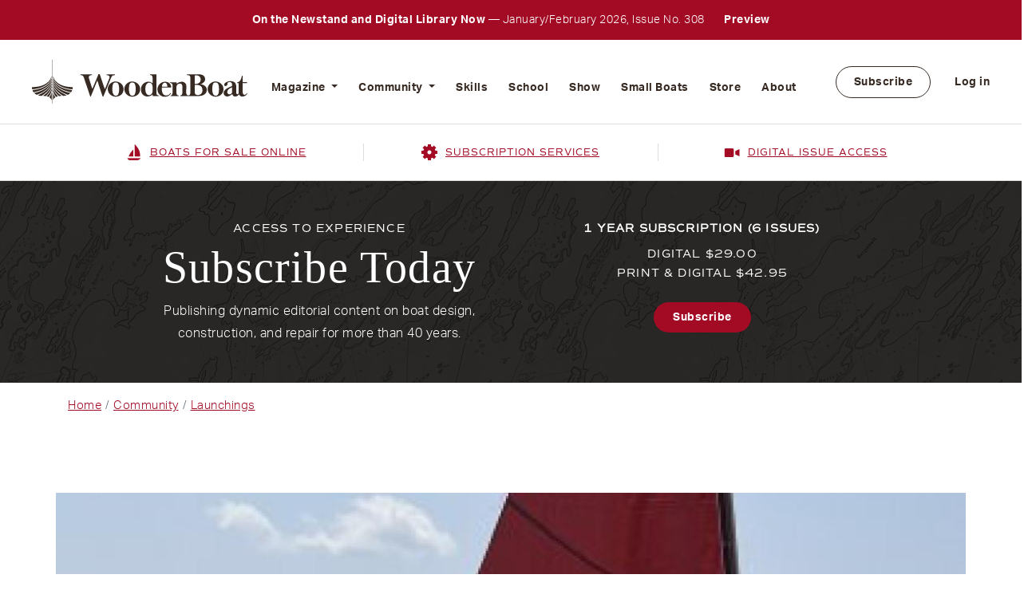

--- FILE ---
content_type: text/html; charset=UTF-8
request_url: https://woodenboat.com/boat-launchings/seasaw
body_size: 19632
content:
<!DOCTYPE html>
<html lang="en" dir="ltr" prefix="content: http://purl.org/rss/1.0/modules/content/  dc: http://purl.org/dc/terms/  foaf: http://xmlns.com/foaf/0.1/  og: http://ogp.me/ns#  rdfs: http://www.w3.org/2000/01/rdf-schema#  schema: http://schema.org/  sioc: http://rdfs.org/sioc/ns#  sioct: http://rdfs.org/sioc/types#  skos: http://www.w3.org/2004/02/skos/core#  xsd: http://www.w3.org/2001/XMLSchema# ">
  <head>
    <meta charset="utf-8" />
<noscript><style>form.antibot * :not(.antibot-message) { display: none !important; }</style>
</noscript><link rel="canonical" href="https://woodenboat.com/boat-launchings/seasaw" />
<meta name="description" content="CLC kit, Jimmy Skiff II.Launched on July 8th 2023, built in home garage by Michael Selby with assistance from my wife Keren over a 2 year period. Stitch and glue marine plywood hull sheathed in Fiberglass.Seasaw will be sailed on lake Spofford New Hampshire and under electric power will explore small local lakes and ponds.This is my 2nd boat build, the first was a wheelbarrow pram designed by Harry Bryant, see just launched WB246." />
<meta name="Generator" content="Drupal 9 (https://www.drupal.org)" />
<meta name="MobileOptimized" content="width" />
<meta name="HandheldFriendly" content="true" />
<meta name="viewport" content="width=device-width, initial-scale=1, shrink-to-fit=no" />
<meta http-equiv="x-ua-compatible" content="ie=edge" />
<link rel="icon" href="/themes/custom/woodenboat/favicon.ico" type="image/vnd.microsoft.icon" />

    <title>SEASAW | WoodenBoat</title>
    <link rel="stylesheet" media="all" href="/sites/default/files/css/css_D8DvOm4xLKNLudyolDiYYw5F-YhwCUzEGOdoeT6HUV4.css" />
<link rel="stylesheet" media="all" href="https://cdnjs.cloudflare.com/ajax/libs/font-awesome/4.3.0/css/font-awesome.min.css" />
<link rel="stylesheet" media="all" href="/sites/default/files/css/css_QsKPz-jsZSE-5LqwR85JH-jr_LZ79-W1-PDoIXjmJn8.css" />
<link rel="stylesheet" media="all" href="/sites/default/files/css/css_zi2fJW-fTZejChP5_yWj0djgF1ngBKHVxkonFDnwxvs.css" />
<link rel="stylesheet" media="all" href="//cdn.jsdelivr.net/npm/bootstrap@5.1.3/dist/css/bootstrap.min.css" />
<link rel="stylesheet" media="all" href="/sites/default/files/css/css_jFiLVoKKkm556vTxcfcBlw-goxmkQFywTvHYu4JYUy8.css" />
<link rel="stylesheet" media="print" href="/sites/default/files/css/css_Y4H_4BqmgyCtG7E7YdseTs2qvy9C34c51kBamDdgark.css" />

    
    <!-- Google Tag Manager -->
    <script>(function(w,d,s,l,i){w[l]=w[l]||[];w[l].push({'gtm.start':
          new Date().getTime(),event:'gtm.js'});var f=d.getElementsByTagName(s)[0],
        j=d.createElement(s),dl=l!='dataLayer'?'&l='+l:'';j.async=true;j.src=
        'https://www.googletagmanager.com/gtm.js?id='+i+dl;f.parentNode.insertBefore(j,f);
      })(window,document,'script','dataLayer','GTM-P3V73TG');</script>
    <!-- End Google Tag Manager -->
  </head>
  <body class="layout-no-sidebars page-node-14433 user-not-logged-in path-node node--type-launch">
    <!-- Google Tag Manager (noscript) -->
    <noscript><iframe src="https://www.googletagmanager.com/ns.html?id=GTM-P3V73TG"
                      height="0" width="0" style="display:none;visibility:hidden"></iframe></noscript>
    <!-- End Google Tag Manager (noscript) -->
    <a href="#main-content" class="visually-hidden focusable skip-link">
      Skip to main content
    </a>
    
      <div class="dialog-off-canvas-main-canvas" data-off-canvas-main-canvas>
    <div id="page-wrapper">
  <div id="page">
    <header id="header" class="header" role="banner" aria-label="Site header">
      			<div class="header__top">
							  <section class="row region region-top-bar">
    <div id="block-promotion" class="block block-block-content block-block-content734b09db-f5b5-4cc5-887c-f14cfcb8cfae">
  
    
      <div class="content">
      
            <div class="clearfix text-formatted field field--name-body field--type-text-with-summary field--label-hidden field__item"><p><strong>On the Newstand and Digital Library Now </strong> — January/February 2026, Issue No. 308 <a href="/issue/308">Preview</a></p>
</div>
      
    </div>
  </div>

  </section>

						</div>
		<nav class="navbar navbar-expand-lg" id="navbar-main">
					<a href="/" rel="home">
				<img src="https://woodenboat.com/sites/default/files/site-wrapper/logo/logo.svg" alt="WoodenBoat">
			</a>
							<div class="main-menu">
					  <div id="block-mainnavigation" class="block block-tb-megamenu block-tb-megamenu-menu-blockmain">
  
    
      <div class="content">
      <div  class="tb-megamenu tb-megamenu-main" role="navigation" aria-label="Main navigation">
      <button data-target=".nav-collapse" data-toggle="collapse" class="btn btn-navbar tb-megamenu-button" type="button">
      <i class="fa fa-reorder"></i>
    </button>
    <div class="nav-collapse  always-show">
    <ul  class="tb-megamenu-nav nav level-0 items-8" role="list" >
        <li  class="tb-megamenu-item level-1 mega dropdown" data-id="menu_link_content:ffc0a032-f607-4457-b375-978064aa7297" data-level="1" data-type="menu_item" data-class="" data-xicon="" data-caption="" data-alignsub="" data-group="0" data-hidewcol="0" data-hidesub="0" data-label="" aria-level="1" >
      <a href="/woodenboat-magazine"  class="dropdown-toggle" aria-expanded="false">
          Magazine
          <span class="caret"></span>
          </a>
  <div  class="tb-megamenu-submenu dropdown-menu mega-dropdown-menu nav-child" data-class="" data-width="" role="list">
  <div class="mega-dropdown-inner">
          <div  class="tb-megamenu-row row-fluid">
      <div  data-showblocktitle="1" class="tb-megamenu-column span9 mega-col-nav" data-class="" data-width="9" data-hidewcol="" id="tb-megamenu-column-1">
  <div class="tb-megamenu-column-inner mega-inner clearfix">
                 <div  class="tb-block tb-megamenu-block" data-type="block" data-block="megamenumagazine">
    <div class="block-inner">
      <div id="block-block-content8675a4be-59f6-4398-a0ac-ef399468144f" class="block block-block-content block-block-content8675a4be-59f6-4398-a0ac-ef399468144f">
  
    
      <div class="content">
      
      <div class="field field--name-field-mm-block-content field--type-entity-reference-revisions field--label-hidden field__items">
              <div class="field__item">	<div class="paragraph paragraph--type--mega-menu-items paragraph--view-mode--default">
					<div class="row">
				<div class="col-md-4">
					<div class="mega-menu-items-left">
						<h2 class="mega-title">
            <div class="field field--name-field-mm-heading field--type-string field--label-hidden field__item">The Magazine</div>
      </h2>
						<div class="mega-caption">
							
            <div class="field field--name-field-mm-description field--type-string-long field--label-hidden field__item">WoodenBoat is a bimonthly magazine that delivers a blend of traditional and evolving methods of boat design, construction, repair, and related crafts—as well as profiles of unique boats and people. In each of our lavishly illustrated, carefully researched and written issues, we aim to educate and inspire our readers while conveying quality, integrity, and high standards of craftsmanship.</div>
      </div>
					</div>
          </div>
					<div class="col-md-8">
						<div class="mega-menu-items-right">
							
      <div class="field field--name-field-mm-items field--type-entity-reference-revisions field--label-hidden field__items">
              <div class="field__item">	<div class="paragraph paragraph--type--mega-menu-item paragraph--view-mode--default">
					<div class="mm-menu-card">
				<div class="mm-menu-card-img">
            <div class="field field--name-field-mm-item-image field--type-entity-reference field--label-hidden field__item"><div>
  
  
  <div class="field field--name-field-media-image field--type-image field--label-visually_hidden">
    <div class="field__label visually-hidden">Image</div>
              <div class="field__item">  <img loading="lazy" src="/sites/default/files/styles/menu_image_style/public/2023-01/wb-nav-keyfob_coffeetable.jpg?itok=T4peHgKx" width="286" height="167" alt="WoodenBoat Issues" typeof="foaf:Image" class="image-style-menu-image-style" />


</div>
          </div>

</div>
</div>
      </div>
				<div class="mm-menu-card-body">
					<h2 class="mm-menu-card-title">
						
            <div class="field field--name-field-mm-item-title field--type-string field--label-hidden field__item">Issues</div>
      </h2>
					<div class="mm-menu-card-text">
            <div class="field field--name-field-mm-item-caption field--type-string field--label-hidden field__item">Preview the lastest issues</div>
      </div>
					<div class="mm-menu-card-link">
            <div class="field field--name-field-mm-item-link field--type-link field--label-hidden field__item"><a href="/issues">/issues</a></div>
      </div>
				</div>
			</div>

			</div>
</div>
              <div class="field__item">	<div class="paragraph paragraph--type--mega-menu-item paragraph--view-mode--default">
					<div class="mm-menu-card">
				<div class="mm-menu-card-img">
            <div class="field field--name-field-mm-item-image field--type-entity-reference field--label-hidden field__item"><div>
  
  
  <div class="field field--name-field-media-image field--type-image field--label-visually_hidden">
    <div class="field__label visually-hidden">Image</div>
              <div class="field__item">  <img loading="lazy" src="/sites/default/files/styles/menu_image_style/public/2023-04/dory-nav-block-1.jpg?itok=LFc613py" width="286" height="167" alt="Rudder Posts" typeof="foaf:Image" class="image-style-menu-image-style" />


</div>
          </div>

</div>
</div>
      </div>
				<div class="mm-menu-card-body">
					<h2 class="mm-menu-card-title">
						
            <div class="field field--name-field-mm-item-title field--type-string field--label-hidden field__item">Online Exclusives</div>
      </h2>
					<div class="mm-menu-card-text"></div>
					<div class="mm-menu-card-link">
            <div class="field field--name-field-mm-item-link field--type-link field--label-hidden field__item"><a href="/online-exclusives">/online-exclusives</a></div>
      </div>
				</div>
			</div>

			</div>
</div>
              <div class="field__item">	<div class="paragraph paragraph--type--mega-menu-item paragraph--view-mode--default">
					<div class="mm-menu-card">
				<div class="mm-menu-card-img">
            <div class="field field--name-field-mm-item-image field--type-entity-reference field--label-hidden field__item"><div>
  
  
  <div class="field field--name-field-media-image field--type-image field--label-visually_hidden">
    <div class="field__label visually-hidden">Image</div>
              <div class="field__item">  <img loading="lazy" src="/sites/default/files/styles/menu_image_style/public/2023-04/levera-nav-block-1.jpg?itok=ud6RGdJc" width="286" height="167" alt="Issue Search" typeof="foaf:Image" class="image-style-menu-image-style" />


</div>
          </div>

</div>
</div>
      </div>
				<div class="mm-menu-card-body">
					<h2 class="mm-menu-card-title">
						
            <div class="field field--name-field-mm-item-title field--type-string field--label-hidden field__item">Issue Search</div>
      </h2>
					<div class="mm-menu-card-text">
            <div class="field field--name-field-mm-item-caption field--type-string field--label-hidden field__item">A database of all articles</div>
      </div>
					<div class="mm-menu-card-link">
            <div class="field field--name-field-mm-item-link field--type-link field--label-hidden field__item"><a href="/search-back-issues-woodenboat-magazine">/search-back-issues-woodenboat-magazine</a></div>
      </div>
				</div>
			</div>

			</div>
</div>
              <div class="field__item">	<div class="paragraph paragraph--type--mega-menu-item paragraph--view-mode--default">
					<div class="mm-menu-card">
				<div class="mm-menu-card-img">
            <div class="field field--name-field-mm-item-image field--type-entity-reference field--label-hidden field__item"><div>
  
  
  <div class="field field--name-field-media-image field--type-image field--label-visually_hidden">
    <div class="field__label visually-hidden">Image</div>
              <div class="field__item">  <img loading="lazy" src="/sites/default/files/styles/menu_image_style/public/2023-09/nav-block-digi-issue-1.jpg?itok=NbBJX06J" width="286" height="167" alt="Sample Digital Issue" typeof="foaf:Image" class="image-style-menu-image-style" />


</div>
          </div>

</div>
</div>
      </div>
				<div class="mm-menu-card-body">
					<h2 class="mm-menu-card-title">
						
            <div class="field field--name-field-mm-item-title field--type-string field--label-hidden field__item">Sample Digital Issue</div>
      </h2>
					<div class="mm-menu-card-text">
            <div class="field field--name-field-mm-item-caption field--type-string field--label-hidden field__item">See our online experience</div>
      </div>
					<div class="mm-menu-card-link">
            <div class="field field--name-field-mm-item-link field--type-link field--label-hidden field__item"><a href="/sample-digital-issue">/sample-digital-issue</a></div>
      </div>
				</div>
			</div>

			</div>
</div>
              <div class="field__item">	<div class="paragraph paragraph--type--mega-menu-item paragraph--view-mode--default">
					<div class="mm-menu-card">
				<div class="mm-menu-card-img">
            <div class="field field--name-field-mm-item-image field--type-entity-reference field--label-hidden field__item"><div>
  
  
  <div class="field field--name-field-media-image field--type-image field--label-visually_hidden">
    <div class="field__label visually-hidden">Image</div>
              <div class="field__item">  <img loading="lazy" src="/sites/default/files/styles/menu_image_style/public/2023-04/editorial-guidelines-nav-block.jpg?itok=I4-CjRiG" width="286" height="167" alt="Editorial Guidelines" typeof="foaf:Image" class="image-style-menu-image-style" />


</div>
          </div>

</div>
</div>
      </div>
				<div class="mm-menu-card-body">
					<h2 class="mm-menu-card-title">
						
            <div class="field field--name-field-mm-item-title field--type-string field--label-hidden field__item">Editorial Guidelines</div>
      </h2>
					<div class="mm-menu-card-text">
            <div class="field field--name-field-mm-item-caption field--type-string field--label-hidden field__item">Learn how to contribute</div>
      </div>
					<div class="mm-menu-card-link">
            <div class="field field--name-field-mm-item-link field--type-link field--label-hidden field__item"><a href="/woodenboat-editorial-guidelines">/woodenboat-editorial-guidelines</a></div>
      </div>
				</div>
			</div>

			</div>
</div>
              <div class="field__item">	<div class="paragraph paragraph--type--mega-menu-item paragraph--view-mode--default">
					<div class="mm-menu-card">
				<div class="mm-menu-card-img">
            <div class="field field--name-field-mm-item-image field--type-entity-reference field--label-hidden field__item"><div>
  
  
  <div class="field field--name-field-media-image field--type-image field--label-visually_hidden">
    <div class="field__label visually-hidden">Image</div>
              <div class="field__item">  <img loading="lazy" src="/sites/default/files/styles/menu_image_style/public/2023-04/subscribe-today-nav-block-1.jpg?itok=laWPH2Vx" width="286" height="167" alt="Subscribe Today" typeof="foaf:Image" class="image-style-menu-image-style" />


</div>
          </div>

</div>
</div>
      </div>
				<div class="mm-menu-card-body">
					<h2 class="mm-menu-card-title">
						
            <div class="field field--name-field-mm-item-title field--type-string field--label-hidden field__item">Subscribe Today</div>
      </h2>
					<div class="mm-menu-card-text"></div>
					<div class="mm-menu-card-link">
            <div class="field field--name-field-mm-item-link field--type-link field--label-hidden field__item"><a href="https://subscribe.woodenboat.com">https://subscribe.woodenboat.com</a></div>
      </div>
				</div>
			</div>

			</div>
</div>
          </div>
  
						</div>
					</div>
				</div>
					</div>
	</div>
          </div>
  
    </div>
  </div>

    </div>
  </div>

      </div>
</div>

      <div  data-showblocktitle="1" class="tb-megamenu-column span3 mega-col-nav" data-class="" data-width="3" data-hidewcol="" id="tb-megamenu-column-2">
  <div class="tb-megamenu-column-inner mega-inner clearfix">
                 <div  class="tb-block tb-megamenu-block" data-type="block" data-block="views_block__recent_issues_block_2">
    <div class="block-inner">
      <div id="block-views-blockrecent-issues-block-2" class="block block-views block-views-blockrecent-issues-block-2">
  
    
      <div class="content">
      <div class="views-element-container"><div class="view view-recent-issues view-id-recent_issues view-display-id-block_2 js-view-dom-id-f4efc022648713a89d60466690b66c22494fda3fa739885c4413f93783bec3db">
  
    
      
      <div class="view-content row">
          <div class="col-12 col-sm-12 col-md-6 views-row">
    <div class="views-field views-field-field-issue-cover-image"><div class="field-content">  <a href="/issue/308"><img loading="lazy" src="/sites/default/files/issue/308wbcover.jpg" width="886" height="1177" alt="WoodenBoat Magazine 308" typeof="foaf:Image" />
</a>
</div></div><div class="views-field views-field-field-issue-months"><div class="field-content">January / February</div></div><div class="views-field views-field-field-issue-number"><div class="field-content">No. 308 </div></div>
  </div>

    </div>
  
          </div>
</div>

    </div>
  </div>

    </div>
  </div>

      </div>
</div>

  </div>

      </div>
</div>

</li>

        <li  class="tb-megamenu-item level-1 mega dropdown active active-trail" data-id="menu_link_content:870e2fd2-60cd-4e54-b95d-7906dff91dd3" data-level="1" data-type="menu_item" data-class="" data-xicon="" data-caption="" data-alignsub="" data-group="0" data-hidewcol="0" data-hidesub="0" data-label="" aria-level="1" >
      <a href="/woodenboat-community"  class="dropdown-toggle active-trail" aria-expanded="false">
          Community
          <span class="caret"></span>
          </a>
  <div  class="tb-megamenu-submenu dropdown-menu mega-dropdown-menu nav-child" data-class="" data-width="" role="list">
  <div class="mega-dropdown-inner">
          <div  class="tb-megamenu-row row-fluid">
      <div  data-showblocktitle="1" class="tb-megamenu-column span9 mega-col-nav" data-class="" data-width="9" data-hidewcol="" id="tb-megamenu-column-3">
  <div class="tb-megamenu-column-inner mega-inner clearfix">
                 <div  class="tb-block tb-megamenu-block" data-type="block" data-block="megamenucommunity">
    <div class="block-inner">
      <div id="block-block-content21e997d4-72fb-4a83-97d8-b9741d5d9f9f" class="block block-block-content block-block-content21e997d4-72fb-4a83-97d8-b9741d5d9f9f">
  
    
      <div class="content">
      
      <div class="field field--name-field-mm-block-content field--type-entity-reference-revisions field--label-hidden field__items">
              <div class="field__item">	<div class="paragraph paragraph--type--mega-menu-items paragraph--view-mode--default">
					<div class="row">
				<div class="col-md-4">
					<div class="mega-menu-items-left">
						<h2 class="mega-title">
            <div class="field field--name-field-mm-heading field--type-string field--label-hidden field__item">The Community</div>
      </h2>
						<div class="mega-caption">
							
            <div class="field field--name-field-mm-description field--type-string-long field--label-hidden field__item">The WoodenBoat Community is a collection of tools and resources that allow wooden boat builders, designers, owners, would-be owners, and dreamers to interact with each other, find inspiration, and learn something new.</div>
      </div>
					</div>
          </div>
					<div class="col-md-8">
						<div class="mega-menu-items-right">
							
      <div class="field field--name-field-mm-items field--type-entity-reference-revisions field--label-hidden field__items">
              <div class="field__item">	<div class="paragraph paragraph--type--mega-menu-item paragraph--view-mode--default">
					<div class="mm-menu-card">
				<div class="mm-menu-card-img">
            <div class="field field--name-field-mm-item-image field--type-entity-reference field--label-hidden field__item"><div>
  
  
  <div class="field field--name-field-media-image field--type-image field--label-visually_hidden">
    <div class="field__label visually-hidden">Image</div>
              <div class="field__item">  <img loading="lazy" src="/sites/default/files/styles/menu_image_style/public/2023-04/boats-for-sale-nav-block.jpg?itok=-59KVEDZ" width="286" height="167" alt="Boats for Sale" typeof="foaf:Image" class="image-style-menu-image-style" />


</div>
          </div>

</div>
</div>
      </div>
				<div class="mm-menu-card-body">
					<h2 class="mm-menu-card-title">
						
            <div class="field field--name-field-mm-item-title field--type-string field--label-hidden field__item">Boats for Sale Online</div>
      </h2>
					<div class="mm-menu-card-text">
            <div class="field field--name-field-mm-item-caption field--type-string field--label-hidden field__item">Buy or sell a wooden boat</div>
      </div>
					<div class="mm-menu-card-link">
            <div class="field field--name-field-mm-item-link field--type-link field--label-hidden field__item"><a href="/boats-for-sale">/boats-for-sale</a></div>
      </div>
				</div>
			</div>

			</div>
</div>
              <div class="field__item">	<div class="paragraph paragraph--type--mega-menu-item paragraph--view-mode--default">
					<div class="mm-menu-card">
				<div class="mm-menu-card-img">
            <div class="field field--name-field-mm-item-image field--type-entity-reference field--label-hidden field__item"><div>
  
  
  <div class="field field--name-field-media-image field--type-image field--label-visually_hidden">
    <div class="field__label visually-hidden">Image</div>
              <div class="field__item">  <img loading="lazy" src="/sites/default/files/styles/menu_image_style/public/2023-04/launching-nav-block-1.jpg?itok=bT1rM9mZ" width="286" height="167" alt="Launchings" typeof="foaf:Image" class="image-style-menu-image-style" />


</div>
          </div>

</div>
</div>
      </div>
				<div class="mm-menu-card-body">
					<h2 class="mm-menu-card-title">
						
            <div class="field field--name-field-mm-item-title field--type-string field--label-hidden field__item">Launchings</div>
      </h2>
					<div class="mm-menu-card-text">
            <div class="field field--name-field-mm-item-caption field--type-string field--label-hidden field__item">See or announce new boats</div>
      </div>
					<div class="mm-menu-card-link">
            <div class="field field--name-field-mm-item-link field--type-link field--label-hidden field__item"><a href="/boat-launchings">/boat-launchings</a></div>
      </div>
				</div>
			</div>

			</div>
</div>
              <div class="field__item">	<div class="paragraph paragraph--type--mega-menu-item paragraph--view-mode--default">
					<div class="mm-menu-card">
				<div class="mm-menu-card-img">
            <div class="field field--name-field-mm-item-image field--type-entity-reference field--label-hidden field__item"><div>
  
  
  <div class="field field--name-field-media-image field--type-image field--label-visually_hidden">
    <div class="field__label visually-hidden">Image</div>
              <div class="field__item">  <img loading="lazy" src="/sites/default/files/styles/menu_image_style/public/2023-04/register-woodenboat-nav-block-1.jpg?itok=TDGlxcKQ" width="286" height="167" alt="Register of WoodenBoats" typeof="foaf:Image" class="image-style-menu-image-style" />


</div>
          </div>

</div>
</div>
      </div>
				<div class="mm-menu-card-body">
					<h2 class="mm-menu-card-title">
						
            <div class="field field--name-field-mm-item-title field--type-string field--label-hidden field__item">Register of Wooden Boats</div>
      </h2>
					<div class="mm-menu-card-text">
            <div class="field field--name-field-mm-item-caption field--type-string field--label-hidden field__item">A comprehensive database</div>
      </div>
					<div class="mm-menu-card-link">
            <div class="field field--name-field-mm-item-link field--type-link field--label-hidden field__item"><a href="/register-wooden-boats">/register-wooden-boats</a></div>
      </div>
				</div>
			</div>

			</div>
</div>
              <div class="field__item">	<div class="paragraph paragraph--type--mega-menu-item paragraph--view-mode--default">
					<div class="mm-menu-card">
				<div class="mm-menu-card-img">
            <div class="field field--name-field-mm-item-image field--type-entity-reference field--label-hidden field__item"><div>
  
  
  <div class="field field--name-field-media-image field--type-image field--label-visually_hidden">
    <div class="field__label visually-hidden">Image</div>
              <div class="field__item">  <img loading="lazy" src="/sites/default/files/styles/menu_image_style/public/2023-04/plans-kits-nav-box-1.jpg?itok=UMZDCL5X" width="286" height="167" alt="Plans and Kits" typeof="foaf:Image" class="image-style-menu-image-style" />


</div>
          </div>

</div>
</div>
      </div>
				<div class="mm-menu-card-body">
					<h2 class="mm-menu-card-title">
						
            <div class="field field--name-field-mm-item-title field--type-string field--label-hidden field__item">Plans &amp; Kits</div>
      </h2>
					<div class="mm-menu-card-text">
            <div class="field field--name-field-mm-item-caption field--type-string field--label-hidden field__item">Find a boat to build</div>
      </div>
					<div class="mm-menu-card-link">
            <div class="field field--name-field-mm-item-link field--type-link field--label-hidden field__item"><a href="/boat-plans-kits">/boat-plans-kits</a></div>
      </div>
				</div>
			</div>

			</div>
</div>
              <div class="field__item">	<div class="paragraph paragraph--type--mega-menu-item paragraph--view-mode--default">
					<div class="mm-menu-card">
				<div class="mm-menu-card-img">
            <div class="field field--name-field-mm-item-image field--type-entity-reference field--label-hidden field__item"><div>
  
  
  <div class="field field--name-field-media-image field--type-image field--label-visually_hidden">
    <div class="field__label visually-hidden">Image</div>
              <div class="field__item">  <img loading="lazy" src="/sites/default/files/styles/menu_image_style/public/2023-04/events-nav-box-1.jpg?itok=HxCZn7Vf" width="286" height="167" alt="Events" typeof="foaf:Image" class="image-style-menu-image-style" />


</div>
          </div>

</div>
</div>
      </div>
				<div class="mm-menu-card-body">
					<h2 class="mm-menu-card-title">
						
            <div class="field field--name-field-mm-item-title field--type-string field--label-hidden field__item">Events</div>
      </h2>
					<div class="mm-menu-card-text">
            <div class="field field--name-field-mm-item-caption field--type-string field--label-hidden field__item">A Guide to happenings</div>
      </div>
					<div class="mm-menu-card-link">
            <div class="field field--name-field-mm-item-link field--type-link field--label-hidden field__item"><a href="/upcoming-events">/upcoming-events</a></div>
      </div>
				</div>
			</div>

			</div>
</div>
              <div class="field__item">	<div class="paragraph paragraph--type--mega-menu-item paragraph--view-mode--default">
					<div class="mm-menu-card">
				<div class="mm-menu-card-img">
            <div class="field field--name-field-mm-item-image field--type-entity-reference field--label-hidden field__item"><div>
  
  
  <div class="field field--name-field-media-image field--type-image field--label-visually_hidden">
    <div class="field__label visually-hidden">Image</div>
              <div class="field__item">  <img loading="lazy" src="/sites/default/files/styles/menu_image_style/public/2023-04/forum-nav-block-1.jpg?itok=aXajDEOU" width="286" height="167" alt="Forum" typeof="foaf:Image" class="image-style-menu-image-style" />


</div>
          </div>

</div>
</div>
      </div>
				<div class="mm-menu-card-body">
					<h2 class="mm-menu-card-title">
						
            <div class="field field--name-field-mm-item-title field--type-string field--label-hidden field__item">Forum</div>
      </h2>
					<div class="mm-menu-card-text">
            <div class="field field--name-field-mm-item-caption field--type-string field--label-hidden field__item">Join the conversation</div>
      </div>
					<div class="mm-menu-card-link">
            <div class="field field--name-field-mm-item-link field--type-link field--label-hidden field__item"><a href="/woodenboat-forum">/woodenboat-forum</a></div>
      </div>
				</div>
			</div>

			</div>
</div>
          </div>
  
						</div>
					</div>
				</div>
					</div>
	</div>
          </div>
  
    </div>
  </div>

    </div>
  </div>

      </div>
</div>

      <div  data-showblocktitle="1" class="tb-megamenu-column span3 mega-col-nav" data-class="" data-width="3" data-hidewcol="" id="tb-megamenu-column-4">
  <div class="tb-megamenu-column-inner mega-inner clearfix">
                 <div  class="tb-block tb-megamenu-block" data-type="block" data-block="communitytopics">
    <div class="block-inner">
      <div id="block-block-content50f6ff29-5372-40ea-9b67-2e93d7a16f16" class="block block-block-content block-block-content50f6ff29-5372-40ea-9b67-2e93d7a16f16">
  
    
      <div class="content">
      
            <div class="clearfix text-formatted field field--name-body field--type-text-with-summary field--label-hidden field__item"><div class="community-topics">
<h2 class="small-heading">Topic</h2>

<div class="community-topics_inner">
<h5><span><img alt="" class="icons" src="/themes/custom/woodenboat/images/boat-red.svg" /></span> Sailboats</h5>

<ul class="nav"><li><a class="cta-gray" href="/community/sailboats-daysailer/24">Daysailers</a></li>
	<li><a class="cta-gray" href="/community/sailboats-cruising/25">Cruising</a></li>
	<li><a class="cta-gray" href="/community/sailboats-racing/26">Racing</a></li>
</ul></div>

<div class="community-topics_inner">
<h5><span><img alt="" class="icons" src="/themes/custom/woodenboat/images/moter_boat.svg" /></span> Motorboats</h5>

<ul class="nav"><li><a class="cta-gray" href="/community/motorboats-inboard/28">Inboard</a></li>
	<li><a class="cta-gray" href="/community/motorboats-outboard/29">Outboard</a></li>
	<li><a class="cta-gray" href="/community/motorboats-inboard-outboard/30">Inboard / Outboard</a></li>
	<li><a class="cta-gray" href="/community/motorboats-electirc/31">Electric</a></li>
</ul></div>

<div class="community-topics_inner">
<h5><span><img alt="" class="icons" src="/themes/custom/woodenboat/images/paddle_boat.svg" /></span> Oar &amp; Paddle</h5>

<ul class="nav"><li><a class="cta-gray" href="/community/oar-paddle/32">Oar / Paddle</a></li>
</ul></div>
</div>
</div>
      
    </div>
  </div>

    </div>
  </div>

      </div>
</div>

  </div>

      </div>
</div>

</li>

        <li  class="tb-megamenu-item level-1 mega" data-id="menu_link_content:aaf59d72-e05e-444e-8d4a-f29eca17cf3b" data-level="1" data-type="menu_item" data-class="" data-xicon="" data-caption="" data-alignsub="" data-group="0" data-hidewcol="0" data-hidesub="0" data-label="" aria-level="1" >
      <a href="https://skills.woodenboat.com" >
          Skills
          </a>
  
</li>

        <li  class="tb-megamenu-item level-1 mega" data-id="menu_link_content:a069f005-0386-48a9-9639-daf50c513b24" data-level="1" data-type="menu_item" data-class="" data-xicon="" data-caption="" data-alignsub="" data-group="0" data-hidewcol="0" data-hidesub="0" data-label="" aria-level="1" >
      <a href="https://www.thewoodenboatschool.com/" >
          School
          </a>
  
</li>

        <li  class="tb-megamenu-item level-1 mega" data-id="menu_link_content:d86cb6f9-9f67-48ea-ab95-1ec7c613e1f2" data-level="1" data-type="menu_item" data-class="" data-xicon="" data-caption="" data-alignsub="" data-group="0" data-hidewcol="0" data-hidesub="0" data-label="" aria-level="1" >
      <a href="https://www.thewoodenboatshow.com" >
          Show
          </a>
  
</li>

        <li  class="tb-megamenu-item level-1 mega" data-id="menu_link_content:5efffc1a-c53b-473c-8402-60ebbaf1753c" data-level="1" data-type="menu_item" data-class="" data-xicon="" data-caption="" data-alignsub="" data-group="0" data-hidewcol="0" data-hidesub="0" data-label="" aria-level="1" >
      <a href="https://smallboatsmonthly.com/?utm_campaign=WB-Site-Menu" >
          Small Boats
          </a>
  
</li>

        <li  class="tb-megamenu-item level-1 mega" data-id="menu_link_content:c1fa5dad-230e-4234-af01-99ed198f2039" data-level="1" data-type="menu_item" data-class="" data-xicon="" data-caption="" data-alignsub="" data-group="0" data-hidewcol="0" data-hidesub="0" data-label="" aria-level="1" >
      <a href="https://www.woodenboatstore.com/" >
          Store
          </a>
  
</li>

        <li  class="tb-megamenu-item level-1 mega" data-id="menu_link_content:90fb0dfc-d12c-44f7-9c74-513dcae0884b" data-level="1" data-type="menu_item" data-class="" data-xicon="" data-caption="" data-alignsub="" data-group="0" data-hidewcol="0" data-hidesub="0" data-label="" aria-level="1" >
      <a href="/about-us" >
          About
          </a>
  
</li>

  </ul>

      </div>
  </div>

    </div>
  </div>
<nav role="navigation" aria-labelledby="block-woodenboat-account-menu-menu" id="block-woodenboat-account-menu" class="block block-menu navigation menu--account">
            
  <h2 class="visually-hidden" id="block-woodenboat-account-menu-menu">User account menu</h2>
  

        
              <div class="clearfix nav">
                      <a href="https://subscribe.woodenboat.com/" class="nav-link nav-link-https--subscribewoodenboatcom-">Subscribe</a>
                      <a href="/user/login" class="nav-link nav-link--user-login" data-drupal-link-system-path="user/login">Log in</a>
            </div>
      


  </nav>


				</div>
										<div class="mobile-menu">
					<button class="cta mobile-menu-cta" type="button" data-bs-toggle="offcanvas" data-bs-target="#offcanvasRight" aria-controls="offcanvasRight">
						<span class="mobile-menu-bar"></span>
						<span class="mobile-menu-bar"></span>
						<span class="mobile-menu-bar"></span>
					</button>
					<div class="offcanvas offcanvas-end" tabindex="-1" id="offcanvasRight" aria-labelledby="offcanvasRightLabel">
						<div class="offcanvas-header">
							<button type="button" class="btn-close text-reset" data-bs-dismiss="offcanvas" aria-label="Close"></button>
						</div>
						<div class="offcanvas-body">
							  <section class="row region region-mobile-menu">
    <nav role="navigation" aria-labelledby="block-mobilemainmenu-2-menu" id="block-mobilemainmenu-2" class="block block-menu navigation menu--mobile-main-menu">
            
  <h2 class="visually-hidden" id="block-mobilemainmenu-2-menu">Mobile Main Menu</h2>
  

        
              <ul class="clearfix nav navbar-nav">
                    <li class="nav-item menu-item--expanded dropdown">
                          <a href="/woodenboat-magazine" class="nav-link dropdown-toggle nav-link--woodenboat-magazine" data-bs-toggle="dropdown" aria-expanded="false" aria-haspopup="true" data-drupal-link-system-path="node/1299">Magazine</a>
                        <ul class="dropdown-menu">
                    <li class="dropdown-item">
                          <a href="/issues" class="nav-link--issues" data-drupal-link-system-path="node/1261">Issues</a>
              </li>
                <li class="dropdown-item">
                          <a href="/online-exclusives" class="nav-link--online-exclusives" data-drupal-link-system-path="online-exclusives">Online Exclusives</a>
              </li>
                <li class="dropdown-item">
                          <a href="/search-back-issues-woodenboat-magazine" class="nav-link--search-back-issues-woodenboat-magazine" data-drupal-link-system-path="node/13580">Issue Search</a>
              </li>
                <li class="dropdown-item">
                          <a href="/sample-digital-issue" class="nav-link--sample-digital-issue" data-drupal-link-system-path="node/4153">Sample Digital Issue</a>
              </li>
                <li class="dropdown-item">
                          <a href="/woodenboat-editorial-guidelines" class="nav-link--woodenboat-editorial-guidelines" data-drupal-link-system-path="node/4149">Editorial Guidelines</a>
              </li>
                <li class="dropdown-item">
                          <a href="https://sfsdata.com/woodenboatmag/subaddon2022.html" class="nav-link-https--sfsdatacom-woodenboatmag-subaddon2022html">Subscribe Today</a>
              </li>
        </ul>
  
              </li>
                <li class="nav-item menu-item--expanded dropdown">
                          <a href="/" class="nav-link dropdown-toggle nav-link--" data-bs-toggle="dropdown" aria-expanded="false" aria-haspopup="true" data-drupal-link-system-path="&lt;front&gt;">Community</a>
                        <ul class="dropdown-menu">
                    <li class="dropdown-item">
                          <a href="/boats-for-sale" class="nav-link--boats-for-sale" data-drupal-link-system-path="boats-for-sale">Boats for Sale</a>
              </li>
                <li class="dropdown-item">
                          <a href="/boat-launchings" class="nav-link--boat-launchings" data-drupal-link-system-path="boat-launchings">Launchings</a>
              </li>
                <li class="dropdown-item">
                          <a href="/register-wooden-boats" class="nav-link--register-wooden-boats" data-drupal-link-system-path="register-wooden-boats">Register of Wooden Boats</a>
              </li>
                <li class="dropdown-item">
                          <a href="/boat-plans-kits" class="nav-link--boat-plans-kits" data-drupal-link-system-path="boat-plans-kits">Plans &amp; Kits</a>
              </li>
                <li class="dropdown-item">
                          <a href="/upcoming-events" class="nav-link--upcoming-events" data-drupal-link-system-path="upcoming-events">Events</a>
              </li>
                <li class="dropdown-item">
                          <a href="/woodenboat-forum" class="nav-link--woodenboat-forum" data-drupal-link-system-path="node/4152">Forum</a>
              </li>
        </ul>
  
              </li>
                <li class="nav-item">
                          <a href="https://skills.woodenboat.com/" class="nav-link nav-link-https--skillswoodenboatcom-">Skills</a>
              </li>
                <li class="nav-item">
                          <a href="https://www.thewoodenboatschool.com/" class="nav-link nav-link-https--wwwthewoodenboatschoolcom-">School</a>
              </li>
                <li class="nav-item">
                          <a href="/woodenboat-show" class="nav-link nav-link--woodenboat-show" data-drupal-link-system-path="node/1301">Show</a>
              </li>
                <li class="nav-item">
                          <a href="https://www.woodenboatstore.com/" class="nav-link nav-link-https--wwwwoodenboatstorecom-">Store</a>
              </li>
                <li class="nav-item">
                          <a href="/about-us" class="nav-link nav-link--about-us" data-drupal-link-system-path="node/1305">About</a>
              </li>
        </ul>
  


  </nav>

  </section>

						</div>
							<div class="offcanvas-footer">
							<div id="mobile-menu-footer"></div>
							</div>
					</div>
				</div>
					</nav>
					<div class="header__bottom">
				  <section class="row region region-secondary-menu">
    <nav role="navigation" aria-labelledby="block-quicklinks-menu" id="block-quicklinks" class="block block-menu navigation menu--quick-links">
            
  <h2 class="visually-hidden" id="block-quicklinks-menu">Quick Links</h2>
  

        
              <ul class="clearfix nav">
                    <li class="nav-item">
                <a href="/boats-for-sale" class="nav-link nav-link--boats-for-sale" data-drupal-link-system-path="boats-for-sale">Boats For Sale Online</a>
              </li>
                <li class="nav-item">
                <a href="/subscription-services" class="nav-link nav-link--subscription-services" data-drupal-link-system-path="node/4148">Subscription services</a>
              </li>
                <li class="nav-item">
                <a href="https://library.emagazines.com/account/ExpressLogin?plid=393" class="nav-link nav-link-https--libraryemagazinescom-account-expressloginplid393">Digital Issue Access</a>
              </li>
        </ul>
  


  </nav>

  </section>

			</div>
			    </header>
          <div class="highlighted">
        <aside class="container section clearfix" role="complementary">
            <div data-drupal-messages-fallback class="hidden"></div>
<div id="block-subscription-2" class="subscribe-block block block-block-content block-block-contentacf5ffb6-8137-4b4d-8b24-c3451cea8496">
  
    
      <div class="content">
      
            <div class="clearfix text-formatted field field--name-body field--type-text-with-summary field--label-hidden field__item"><div class="subscribe">
<div class="container">
<div class="row">
<div class="col-md-6">
<div class="subtitle">
<h5>ACCESS TO EXPERIENCE</h5>

<h2>Subscribe Today</h2>

<p>Publishing dynamic editorial content on boat design,<br />
construction, and repair for more than 40 years.</p>
</div>
</div>

<div class="col-md-6">
<div class="pricing">
<h5 class="pricing-title">1 YEAR SUBSCRIPTION (6 ISSUES)</h5>

<h5>DIGITAL $29.00</h5>

<h5>PRINT &amp; DIGITAL $42.95</h5>
<a class="cta cta-red" href="https://subscribe.woodenboat.com/">Subscribe</a></div>
</div>
</div>
</div>
</div>
</div>
      
    </div>
  </div>


        </aside>
      </div>
            <div id="main-wrapper" class="layout-main-wrapper clearfix">
      					<div class="container-fluid">
				<div class="row">
					<div class="breadcrumb-main">
						  <div id="block-woodenboat-breadcrumbs" class="block block-system block-system-breadcrumb-block">
  
    
      <div class="content">
      

	<nav role="navigation" aria-label="breadcrumb">
		<ol class="breadcrumb py-4">
												<li class="breadcrumb-item">
						<a href="/">Home</a>
					</li>
																<li class="breadcrumb-item">
						<a href="/woodenboat-community">Community</a>
					</li>
																<li class="breadcrumb-item">
						<a href="/boat-launchings">Launchings</a>
					</li>
									</ol>
	</nav>

    </div>
  </div>


					</div>
				</div>
			</div>
				<div id="main" class="container">
			<div class="row row-offcanvas row-offcanvas-left clearfix">
				<main class="main-content col" id="content" role="main">
					<section class="section">
						<a id="main-content" tabindex="-1"></a>
						  <div id="block-revive-com-launch" class="revive-block block block-block-content block-block-content5c68aa62-e212-4477-b585-87c3c69f03c9">
  
    
      <div class="content">
      
            <div class="clearfix text-formatted field field--name-body field--type-text-with-summary field--label-hidden field__item"><div class="add-revive-com-launch"></div></div>
      
    </div>
  </div>
<div id="block-woodenboat-content" class="block block-system block-system-main-block">
  
    
      <div class="content">
      

<article role="article" about="/boat-launchings/seasaw" class="node node--type-launch node--view-mode-full clearfix">
	<div class="node__content clearfix launch">

		
					<div class="launch-hero-image">
				  <picture>
                  <source srcset="/sites/default/files/styles/magazine/public/boat_launchings/jimmy_on_spofford_lake.jpeg?itok=YMgq_0z8 1x" media="(min-width: 1025px)" type="image/jpeg"/>
              <source srcset="/sites/default/files/styles/magazine/public/boat_launchings/jimmy_on_spofford_lake.jpeg?itok=YMgq_0z8 1x" media="(min-width: 700px)" type="image/jpeg"/>
              <source srcset="/sites/default/files/styles/hero_image_mobile/public/boat_launchings/jimmy_on_spofford_lake.jpeg?itok=rdBBHTGx 1x" type="image/jpeg"/>
                  <img class="launch-img" src="/sites/default/files/styles/magazine/public/boat_launchings/jimmy_on_spofford_lake.jpeg?itok=YMgq_0z8" alt="" typeof="foaf:Image" />

  </picture>

			</div>
				<div class="launch-main">
			<h5 class="launch-boat-category"></h5>
			<h1 class="launch-hero-title">
				<span class="field field--name-title field--type-string field--label-hidden">SEASAW</span>

			</h1>
			<div class="launch-detail">
				
            <div class="clearfix text-formatted field field--name-body field--type-text-with-summary field--label-hidden field__item"><p>CLC kit, Jimmy Skiff II.Launched on July 8th 2023, built in home garage by Michael Selby with assistance from my wife Keren over a 2 year period. Stitch and glue marine plywood hull sheathed in Fiberglass.Seasaw will be sailed on lake Spofford New Hampshire and under electric power will explore small local lakes and ponds.This is my 2nd boat build, the first was a wheelbarrow pram designed by Harry Bryant, see just launched WB246.</p>
</div>
      
			</div>
			<div class="launch-content-info">
				<h3>Design Specifications</h3>
				<div class="launch-specifications">
						<div class="specification">
							<label>LOA</label>
														13'
																					2"
													</div>
						<div class="specification">
							<label>Beam</label>
														4'
																					4"
													</div>
					<div class="specification">
						
  <div class="field field--name-field-launch-designer field--type-string field--label-above">
    <div class="field__label">Designer Name:</div>
              <div class="field__item">John Harris</div>
          </div>

					</div>
					<div class="specification">
						
  <div class="field field--name-field-launch-boat-type field--type-string field--label-above">
    <div class="field__label">Type/Rig/Power:</div>
              <div class="field__item">leg-O-mutton sail, electric outboard</div>
          </div>

					</div>
					<div class="specification">
						
  <div class="field field--name-field-launch-builder field--type-string field--label-above">
    <div class="field__label">Builder Name:</div>
              <div class="field__item">Michael Selby</div>
          </div>

					</div>
					<div class="specification">
						
  <div class="field field--name-field-launch-home-port field--type-string field--label-above">
    <div class="field__label">Home Port:</div>
              <div class="field__item">Spofford New Hampshire</div>
          </div>

					</div>
					<div class="specification">
						
  <div class="field field--name-field-launch-date field--type-datetime field--label-above">
    <div class="field__label">Launching Date:</div>
              <div class="field__item"><time datetime="2023-07-08T12:00:00Z" class="datetime">July 8, 2023</time>
</div>
          </div>

					</div>
				</div>
				<div class="launch-detail_social-share">
					<h5>SHARE</h5>
					<div class="block block-better-social-sharing-buttons block-social-sharing-buttons-block">
  
    
      <div class="content">
      

    
    
<div style="display: none"><svg aria-hidden="true" style="position: absolute; width: 0; height: 0; overflow: hidden;" version="1.1" xmlns="http://www.w3.org/2000/svg" xmlns:xlink="http://www.w3.org/1999/xlink">
  <defs>
    <symbol id="copy" viewBox="0 0 64 64">
      <path d="M44.697 36.069l6.337-6.337c4.623-4.622 4.623-12.143 0-16.765-4.622-4.623-12.143-4.623-16.765 0l-9.145 9.145c-4.622 4.622-4.622 12.143 0 16.765 0.683 0.683 1.43 1.262 2.22 1.743l4.895-4.896c-0.933-0.223-1.817-0.694-2.543-1.419-2.101-2.101-2.101-5.52 0-7.62l9.145-9.145c2.101-2.101 5.52-2.101 7.62 0s2.101 5.52 0 7.62l-2.687 2.687c1.107 2.605 1.413 5.471 0.922 8.223z"></path>
      <path d="M19.303 27.931l-6.337 6.337c-4.623 4.622-4.623 12.143 0 16.765 4.622 4.623 12.143 4.623 16.765 0l9.144-9.145c4.623-4.622 4.622-12.143 0-16.765-0.682-0.683-1.429-1.262-2.22-1.743l-4.895 4.896c0.932 0.224 1.816 0.693 2.543 1.419 2.101 2.101 2.101 5.519 0 7.621l-9.145 9.145c-2.101 2.101-5.52 2.101-7.62 0s-2.101-5.52 0-7.62l2.687-2.687c-1.108-2.605-1.413-5.471-0.922-8.223z"></path>
    </symbol>
    <symbol id="digg" viewBox="0 0 64 64">
      <path d="M15.889 14.222v8.889h-8.889v17.777h13.889v-26.667h-5zM12 36.445v-8.889h3.889v8.889h-3.889zM22 23.111h5v17.777h-5v-17.777zM22 14.222h5v5.001h-5v-5.001zM42.556 23.111v0h-13.333v17.777h8.333v3.889h-8.333v5h13.333v-26.667zM34.222 36.445v-8.889h3.333v8.889h-3.333zM57 23.111h-13.333v17.777h8.889v3.889h-8.889v5h13.333v-26.667zM52.556 36.445h-3.889v-8.889h3.889v8.889z"></path>
    </symbol>
    <symbol id="email" viewBox="0 0 64 64">
      <path d="M32 35.077l18.462-16h-36.924zM27.013 33.307l4.987 4.091 4.909-4.093 13.553 11.617h-36.924zM12.307 43.693v-23.386l13.539 11.693zM51.693 43.693v-23.386l-13.539 11.693z"></path>
    </symbol>
    <symbol id="evernote" viewBox="0 0 64 64">
      <path d="M47.093 19.16c-0.296-1.572-1.239-2.346-2.090-2.651-0.919-0.329-2.783-0.671-5.125-0.944-1.884-0.221-4.099-0.202-5.437-0.162-0.161-1.090-0.932-2.087-1.794-2.431-2.299-0.917-5.853-0.696-6.765-0.443-0.724 0.201-1.527 0.613-1.974 1.247-0.3 0.424-0.493 0.967-0.494 1.725 0 0.429 0.012 1.441 0.023 2.339 0.011 0.901 0.023 1.708 0.023 1.713-0 0.802-0.656 1.455-1.469 1.456h-3.728c-0.796 0-1.403 0.133-1.867 0.342s-0.794 0.492-1.044 0.826c-0.498 0.662-0.585 1.481-0.583 2.315 0 0 0.008 0.682 0.173 2.002 0.138 1.021 1.255 8.158 2.317 10.328 0.411 0.845 0.685 1.196 1.494 1.568 1.801 0.764 5.915 1.615 7.843 1.859 1.924 0.244 3.133 0.757 3.852-0.74 0.003-0.004 0.145-0.372 0.339-0.913 0.625-1.878 0.712-3.544 0.712-4.75 0-0.123 0.181-0.128 0.181 0 0 0.851-0.164 3.864 2.131 4.672 0.906 0.319 2.785 0.602 4.695 0.825 1.727 0.197 2.98 0.871 2.98 5.264 0 2.672-0.566 3.039-3.525 3.039-2.399 0-3.313 0.062-3.313-1.828 0-1.527 1.524-1.367 2.653-1.367 0.504 0 0.138-0.372 0.138-1.314 0-0.937 0.591-1.479 0.032-1.493-3.905-0.107-6.201-0.005-6.201 4.837 0 4.396 1.696 5.212 7.238 5.212 4.345 0 5.876-0.141 7.67-5.66 0.355-1.090 1.213-4.415 1.733-9.998 0.328-3.531-0.31-14.186-0.816-16.875v0zM39.52 30.936c-0.537-0.019-1.053 0.015-1.534 0.092 0.135-1.084 0.587-2.416 2.187-2.361 1.771 0.061 2.020 1.721 2.026 2.845-0.747-0.331-1.672-0.541-2.679-0.576v0zM18.088 19.935h3.73c0.213 0 0.386-0.173 0.386-0.383 0-0.002-0.045-3.169-0.045-4.050v-0.011c0-0.723 0.153-1.355 0.42-1.883l0.127-0.237c-0.014 0.002-0.029 0.010-0.043 0.023l-7.243 7.122c-0.014 0.012-0.023 0.027-0.027 0.042 0.15-0.074 0.354-0.174 0.384-0.186 0.631-0.283 1.396-0.437 2.311-0.437v0z"></path>
    </symbol>
    <symbol id="facebook" viewBox="0 0 64 64">
      <path d="M27.397 53.72v-19.723h-6.647v-8.052h6.647v-6.762c0-4.918 3.987-8.904 8.904-8.904h6.949v7.24h-4.972c-1.563 0-2.829 1.267-2.829 2.829v5.597h7.677l-1.061 8.052h-6.616v19.723z"></path>
    </symbol>
    <symbol id="linkedin" viewBox="0 0 64 64">
      <path d="M14.537 25.873h7.435v23.896h-7.434v-23.896zM18.257 13.995c2.375 0 4.305 1.929 4.305 4.306s-1.929 4.307-4.305 4.307c-0.001 0-0.002 0-0.003 0-2.378 0-4.305-1.927-4.305-4.305 0-0.001 0-0.001 0-0.002v0c0-0 0-0.001 0-0.002 0-2.378 1.927-4.305 4.305-4.305 0.001 0 0.002 0 0.004 0h-0zM26.631 25.873h7.119v3.267h0.102c0.99-1.879 3.413-3.86 7.027-3.86 7.52 0 8.909 4.948 8.909 11.384v13.106h-7.425v-11.621c0-2.771-0.048-6.336-3.86-6.336-3.864 0-4.453 3.020-4.453 6.138v11.819h-7.418v-23.896z"></path>
    </symbol>
    <symbol id="messenger" viewBox="0 0 64 64">
      <path d="M32 8.765c-12.703 0-23 9.63-23 21.508 0 6.758 3.332 12.787 8.544 16.73v8.231l7.849-4.354c1.972 0.571 4.238 0.9 6.58 0.9 0.009 0 0.019 0 0.028 0h-0.002c12.703 0 23-9.629 23-21.508s-10.297-21.508-23-21.508zM34.422 37.607l-5.949-6.18-11.456 6.335 12.56-13.328 5.949 6.18 11.455-6.335-12.559 13.329z"></path>
    </symbol>
    <symbol id="pinterest" viewBox="0 0 64 64">
      <path d="M45.873 25.872c0 8.078-4.487 14.11-11.108 14.11-2.222 0-4.313-1.203-5.030-2.568 0 0-1.195 4.745-1.448 5.66-0.89 3.233-3.512 6.47-3.715 6.737-0.142 0.182-0.457 0.125-0.49-0.117-0.058-0.413-0.725-4.495 0.063-7.825 0.395-1.67 2.648-11.218 2.648-11.218s-0.657-1.315-0.657-3.258c0-3.052 1.77-5.329 3.97-5.329 1.872 0 2.778 1.405 2.778 3.090 0 1.884-1.198 4.698-1.818 7.306-0.517 2.185 1.095 3.965 3.25 3.965 3.9 0 6.525-5.010 6.525-10.945 0-4.511-3.037-7.89-8.565-7.89-6.242 0-10.135 4.657-10.135 9.86 0 1.793 0.53 3.058 1.358 4.036 0.38 0.45 0.435 0.632 0.297 1.149-0.102 0.38-0.325 1.29-0.422 1.653-0.135 0.52-0.558 0.708-1.030 0.515-2.875-1.175-4.215-4.325-4.215-7.865 0-5.849 4.933-12.86 14.713-12.86 7.862 0 13.032 5.686 13.032 11.793z"></path>
    </symbol>
    <symbol id="print" viewBox="0 0 64 64">
      <path d="M14 22h38v-12c0-2.2-1.8-4-4-4h-30c-2.2 0-4 1.8-4 4v12zM12 54h-2c-3.4 0-6-2.6-6-6v-18c0-3.4 2.6-6 6-6h46c3.4 0 6 2.6 6 6v18c0 3.4-2.6 6-6 6h-2v-16h-42v16zM14 40h38v16c0 2.2-1.8 4-4 4h-30c-2.2 0-4-1.8-4-4v-16zM50 34c1.2 0 2-0.8 2-2s-0.8-2-2-2-2 0.8-2 2c0 1.2 0.8 2 2 2v0zM18 46v2h30v-2h-30zM18 52v2h30v-2h-30z"></path>
    </symbol>
    <symbol id="reddit" viewBox="0 0 64 64">
      <path d="M29.37 25.258c-0.001-1.233-1.001-2.232-2.233-2.233h-0c-1.233 0.002-2.231 1.001-2.232 2.233v0c0.001 1.232 1 2.231 2.232 2.233h0c1.233-0.001 2.232-1 2.233-2.232v-0zM36.861 23.023c-1.233 0.001-2.233 1.001-2.234 2.234v0c0.001 1.233 1.001 2.232 2.234 2.233h0c1.233-0.001 2.233-1 2.235-2.233v-0c-0.001-1.234-1.001-2.233-2.235-2.235h-0zM36.33 30.723c-0.843 0.842-2.272 1.252-4.33 1.252-2.059 0-3.487-0.41-4.329-1.252-0.112-0.112-0.267-0.182-0.439-0.182-0.343 0-0.62 0.278-0.62 0.62 0 0.171 0.069 0.326 0.182 0.439v0c1.087 1.086 2.801 1.615 5.206 1.615s4.119-0.529 5.207-1.615c0.112-0.112 0.182-0.267 0.182-0.439 0-0.343-0.278-0.62-0.62-0.62-0.171 0-0.326 0.069-0.438 0.181v0z"></path>
      <path d="M48.13 22.825c0-2.023-1.645-3.668-3.667-3.668-0.933 0-1.785 0.352-2.432 0.927-2.488-1.602-5.705-2.54-9.149-2.677l1.89-5.977 5.142 1.21c0.012 1.66 1.359 3.002 3.020 3.004h0c1.669-0.002 3.021-1.354 3.023-3.022v-0c-0.002-1.669-1.355-3.021-3.023-3.022h-0c-1.235 0.002-2.297 0.743-2.766 1.806l-0.008 0.019-5.664-1.334c-0.043-0.011-0.092-0.017-0.143-0.017-0.276 0-0.509 0.18-0.59 0.429l-0.001 0.004-2.178 6.887c-3.619 0.067-7.015 1.015-9.613 2.69-0.642-0.576-1.495-0.927-2.431-0.927-0.001 0-0.001 0-0.002 0h0c-2.022 0-3.668 1.645-3.668 3.668 0.001 1.332 0.712 2.498 1.775 3.139l0.016 0.009c-0.055 0.343-0.083 0.692-0.083 1.042 0 2.622 1.535 5.068 4.324 6.889 0.887 0.579 1.87 1.071 2.923 1.473-2.056 0.98-3.511 3.366-3.511 6.148 0 3.142 1.858 5.778 4.34 6.455 0.194 0.605 0.409 1.181 0.644 1.723-0.103-0.008-0.224-0.014-0.345-0.014h-0.001c-2.232 0-4.047 1.525-4.047 3.398 0 0.28 0.049 0.57 0.151 0.885 0.083 0.251 0.316 0.429 0.59 0.429 0 0 0 0 0 0h18.617c0.272 0 0.512-0.176 0.593-0.435 0.101-0.325 0.148-0.603 0.148-0.879 0-1.873-1.816-3.398-4.050-3.398-0.084 0-0.166 0.002-0.248 0.007 0.234-0.54 0.449-1.114 0.641-1.715 2.483-0.676 4.34-3.313 4.34-6.455 0-2.782-1.456-5.168-3.511-6.148 1.053-0.402 2.036-0.894 2.922-1.472 2.788-1.82 4.325-4.267 4.325-6.889 0-0.351-0.029-0.698-0.083-1.042 1.079-0.651 1.789-1.817 1.79-3.148v-0zM44.717 12.623c0 0.982-0.8 1.781-1.783 1.781-0.983-0.001-1.78-0.798-1.78-1.781v-0c0.001-0.983 0.797-1.78 1.78-1.782h0c0.983 0 1.783 0.8 1.783 1.782zM40.763 53.086c0 0.024-0.001 0.048-0.002 0.074h-5.255c0.559-0.577 1.072-1.288 1.533-2.11 0.275-0.077 0.59-0.121 0.915-0.121h0c1.549 0 2.809 0.968 2.809 2.157zM25.951 50.928c0.363 0 0.709 0.053 1.026 0.15 0.456 0.81 0.965 1.511 1.516 2.081h-5.347c-0.002-0.022-0.002-0.047-0.003-0.073v-0c0-1.19 1.259-2.157 2.807-2.157zM33.535 53.16h-3.070c-2.758-1.578-4.745-7.083-4.745-13.203 0-1.446 0.111-2.847 0.314-4.168 1.849 0.559 3.875 0.854 5.967 0.854s4.118-0.296 5.969-0.855c0.199 1.245 0.313 2.681 0.313 4.144 0 0.008 0 0.017 0 0.025v-0.001c0 6.12-1.987 11.625-4.746 13.203zM24.628 36.941c-0.096 0.903-0.15 1.951-0.15 3.012 0 0.001 0 0.002 0 0.003v-0c0 2.325 0.27 4.55 0.756 6.537-1.573-0.813-2.681-2.733-2.681-4.968 0-1.935 0.831-3.634 2.075-4.583zM38.764 46.493c0.487-1.987 0.757-4.212 0.757-6.538 0-1.036-0.053-2.043-0.15-3.015 1.243 0.949 2.075 2.648 2.075 4.584 0 2.236-1.108 4.157-2.681 4.969zM32 35.403c-7.268 0-13.181-3.762-13.181-8.387s5.913-8.387 13.181-8.387 13.181 3.762 13.181 8.386c0 4.625-5.913 8.388-13.181 8.388zM19.538 20.398c0.514 0 0.991 0.162 1.384 0.435-1.416 1.128-2.41 2.444-2.928 3.861-0.541-0.447-0.883-1.118-0.883-1.869 0-0 0-0 0-0v0c0.002-1.34 1.087-2.425 2.426-2.427h0zM43.078 20.833c0.385-0.272 0.864-0.436 1.381-0.436 0.001 0 0.002 0 0.004 0h-0c1.34 0.002 2.425 1.087 2.426 2.427v0c0 0.752-0.345 1.424-0.883 1.869-0.518-1.418-1.511-2.732-2.928-3.86z"></path>
    </symbol>
    <symbol id="slashdot" viewBox="0 0 64 64">
      <path d="M11.722 56.602l22.084-49.602h9.561l-22.078 49.602h-9.567zM52.278 49.099c0-4.361-3.552-7.901-7.93-7.901-4.382 0-7.93 3.54-7.93 7.901 0 4.366 3.548 7.901 7.93 7.901 4.378 0 7.93-3.535 7.93-7.901z"></path>
    </symbol>
    <symbol id="tumblr" viewBox="0 0 64 64">
      <path d="M36.813 51.2c3.843 0 7.65-1.368 8.909-3.025l0.252-0.332-2.382-7.060c-0.022-0.064-0.082-0.109-0.152-0.109-0 0-0.001 0-0.001 0h-5.32c-0.001 0-0.002 0-0.003 0-0.072 0-0.133-0.049-0.152-0.115l-0-0.001c-0.062-0.235-0.099-0.523-0.105-0.879v-8.633c0-0.089 0.072-0.16 0.161-0.16h6.26c0.089 0 0.161-0.072 0.161-0.161v0-8.833c-0-0.089-0.072-0.16-0.161-0.16 0 0 0 0 0 0h-6.233c0 0 0 0 0 0-0.088 0-0.16-0.072-0.16-0.16 0-0 0-0 0-0v0-8.61c-0.001-0.088-0.072-0.16-0.161-0.16-0 0-0 0-0.001 0v0h-10.931c-0.942 0.016-1.712 0.73-1.815 1.647l-0.001 0.008c-0.546 4.443-2.584 7.11-6.415 8.39l-0.427 0.142c-0.064 0.022-0.11 0.082-0.11 0.152v7.585c0 0.088 0.073 0.16 0.161 0.16h3.912v9.341c0 7.457 5.165 10.975 14.713 10.975zM44.134 47.596c-1.199 1.154-3.66 2.010-6.019 2.050-0.089 0.002-0.176 0.002-0.264 0.002h-0.001c-7.758-0.001-9.828-5.922-9.828-9.422v-10.752c0-0.089-0.072-0.16-0.16-0.16v0h-3.752c-0 0-0 0-0 0-0.088 0-0.16-0.072-0.16-0.16 0-0 0-0 0-0v0-4.898c0-0.066 0.041-0.124 0.102-0.148 4.009-1.561 6.248-4.662 6.838-9.459 0.032-0.267 0.253-0.274 0.255-0.274h5.008c0.089 0 0.16 0.072 0.16 0.161v8.61c0 0 0 0 0 0 0 0.088 0.072 0.16 0.16 0.16 0 0 0 0 0.001 0v0h6.233c0 0 0 0 0 0 0.088 0 0.16 0.072 0.16 0.16 0 0 0 0.001 0 0.001v-0 5.688c0 0 0 0 0 0 0 0.088-0.072 0.16-0.16 0.16 0 0 0 0 0 0h-6.26c-0 0-0.001 0-0.001 0-0.088 0-0.16 0.072-0.16 0.16 0 0 0 0 0 0v0 10.22c0.038 2.301 1.151 3.468 3.31 3.468 0.87 0 1.867-0.203 2.777-0.55 0.017-0.007 0.037-0.011 0.058-0.011 0.069 0 0.128 0.045 0.15 0.107l0 0.001 1.593 4.72c0.020 0.060 0.006 0.126-0.040 0.169z"></path>
    </symbol>
    <symbol id="twitter" viewBox="0 0 64 64">
      <path d="M49.92 20.885c-1.23 0.56-2.656 0.968-4.152 1.15l-0.071 0.007c1.52-0.921 2.663-2.335 3.218-4.016l0.015-0.052c-1.344 0.812-2.908 1.431-4.575 1.768l-0.094 0.016c-1.343-1.431-3.247-2.322-5.358-2.322-0.003 0-0.006 0-0.009 0h0.001c-4.061 0-7.353 3.292-7.353 7.352 0 0.576 0.065 1.138 0.19 1.676-6.111-0.307-11.529-3.234-15.155-7.683-0.626 1.056-0.996 2.328-0.996 3.686 0 0.004 0 0.008 0 0.012v-0.001c0 0.002 0 0.004 0 0.006 0 2.539 1.287 4.777 3.245 6.098l0.026 0.017c-1.228-0.040-2.37-0.376-3.367-0.939l0.037 0.019c-0.001 0.031-0.001 0.061-0.001 0.093 0 3.563 2.535 6.534 5.899 7.21-0.579 0.164-1.245 0.258-1.933 0.258-0.491 0-0.971-0.048-1.435-0.14l0.047 0.008c0.936 2.921 3.651 5.047 6.869 5.106-2.482 1.962-5.657 3.148-9.108 3.148-0.008 0-0.017 0-0.025 0h0.001c-0.002 0-0.004 0-0.006 0-0.616 0-1.223-0.037-1.82-0.11l0.072 0.007c3.18 2.071 7.071 3.303 11.25 3.303 0.008 0 0.015 0 0.023 0h-0.001c13.525 0 20.921-11.204 20.921-20.921 0-0.319-0.008-0.636-0.022-0.951 1.445-1.052 2.662-2.313 3.635-3.753l0.034-0.053z"></path>
    </symbol>
    <symbol id="whatsapp" viewBox="0 0 64 64">
      <path d="M14.080 50.007l2.532-9.248c-1.498-2.553-2.383-5.623-2.383-8.899 0-0.008 0-0.015 0-0.023v0.001c0.004-9.84 8.009-17.845 17.845-17.845 4.774 0.002 9.255 1.861 12.623 5.234 3.37 3.372 5.224 7.856 5.222 12.625-0.004 9.839-8.010 17.845-17.845 17.845 0 0 0.001 0 0 0h-0.008c-3.126-0-6.065-0.805-8.619-2.219l0.091 0.046-9.46 2.482zM23.978 44.294l0.542 0.322c2.158 1.299 4.763 2.068 7.548 2.068 0 0 0.001 0 0.001 0h0.006c8.175 0 14.829-6.654 14.832-14.832 0.002-3.963-1.54-7.689-4.34-10.493s-6.525-4.348-10.486-4.35c-8.181 0-14.835 6.654-14.838 14.831 0 0.007 0 0.015 0 0.023 0 2.918 0.845 5.638 2.303 7.93l-0.036-0.060 0.353 0.562-1.498 5.473 5.613-1.472z"></path>
      <path d="M41.065 36.095c-0.111-0.186-0.408-0.297-0.854-0.521-0.447-0.223-2.639-1.301-3.047-1.45s-0.706-0.224-1.004 0.222c-0.297 0.447-1.151 1.452-1.411 1.748s-0.52 0.335-0.967 0.112c-0.446-0.223-1.882-0.694-3.585-2.213-1.326-1.182-2.221-2.642-2.48-3.088s-0.028-0.688 0.195-0.91c0.201-0.2 0.446-0.521 0.669-0.781s0.297-0.447 0.446-0.744c0.148-0.297 0.074-0.558-0.038-0.781s-1.003-2.418-1.375-3.311c-0.361-0.869-0.73-0.752-1.003-0.765-0.229-0.010-0.498-0.016-0.768-0.016-0.031 0-0.061 0-0.092 0h0.005c-0.297 0-0.78 0.112-1.189 0.558s-1.561 1.525-1.561 3.72c0 2.195 1.598 4.315 1.82 4.613s3.144 4.801 7.617 6.733c0.656 0.296 1.498 0.616 2.361 0.89l0.181 0.050c1.068 0.339 2.040 0.291 2.808 0.176 0.857-0.129 2.638-1.078 3.010-2.12s0.371-1.935 0.26-2.121z"></path>
    </symbol>
  </defs>
</svg>
</div>

<div class="social-sharing-buttons">
    <!-- Facebook share button -->
            <a href="https://www.facebook.com/sharer/sharer.php?u=https://woodenboat.com/boat-launchings/seasaw&title=SEASAW" target="_blank" title="Share to Facebook" aria-label="Share to Facebook" class="social-sharing-buttons__button" rel="noopener">
            <svg width=32px height=32px style=border-radius:0px;>
                <use href="/modules/contrib/better_social_sharing_buttons/assets/dist/sprites/social-icons--no-color.svg#facebook" />
            </svg>
        </a>
    
    <!-- Twitter share button -->
            <a href="http://twitter.com/intent/tweet?text=SEASAW+https://woodenboat.com/boat-launchings/seasaw" target="_blank" title="Share to Twitter" aria-label="Share to Twitter" class="social-sharing-buttons__button" rel="noopener">
            <svg width=32px height=32px style=border-radius:0px;>
                <use href="/modules/contrib/better_social_sharing_buttons/assets/dist/sprites/social-icons--no-color.svg#twitter" />
            </svg>
        </a>
    
    <!-- WhatsApp share button -->
    
    <!-- Facebook Messenger share button -->
    
    <!-- Pinterest share button -->
            <a href="http://pinterest.com/pin/create/link/?url=https://woodenboat.com/boat-launchings/seasaw&description=SEASAW" target="_blank" title="Share to Pinterest" aria-label="Share to Pinterest" class="social-sharing-buttons__button" rel="noopener">
            <svg width=32px height=32px style=border-radius:0px;>
                <use href="/modules/contrib/better_social_sharing_buttons/assets/dist/sprites/social-icons--no-color.svg#pinterest" />
            </svg>
        </a>
    
    <!-- Linkedin share button -->
            <a href="https://www.linkedin.com/sharing/share-offsite/?url=https://woodenboat.com/boat-launchings/seasaw" target="_blank" title="Share to Linkedin" aria-label="Share to Linkedin" class="social-sharing-buttons__button" rel="noopener">
            <svg width=32px height=32px style=border-radius:0px;>
                <use href="/modules/contrib/better_social_sharing_buttons/assets/dist/sprites/social-icons--no-color.svg#linkedin" />
            </svg>
        </a>
    
    <!-- Digg share button -->
    
    <!-- StumbleUpon share button -->
    
    <!-- Slashdot share button -->
    
    <!-- Tumblr share button -->
    
    <!-- Reddit share button -->
    
    <!-- Evernote share button -->
    
    <!-- Email share button -->
            <a href="mailto:?subject=SEASAW&body=https://woodenboat.com/boat-launchings/seasaw" title="Share to E-mail" aria-label="Share to E-mail" class="social-sharing-buttons__button" target="_blank" rel="noopener">
            <svg width=32px height=32px style=border-radius:0px;>
                <use href="/modules/contrib/better_social_sharing_buttons/assets/dist/sprites/social-icons--no-color.svg#email" />
            </svg>
        </a>
    
    <!-- Copy link share button -->
    
  <!-- Print share button -->
  </div>

    </div>
  </div>

				</div>
			</div>
		</div>
		<div class="launch-image-list">
			
      <div class="field field--name-field-launch-image field--type-image field--label-hidden field__items">
              <div class="field__item">
<a href="https://woodenboat.com/sites/default/files/styles/max_1300x1300/public/boat_launchings/jimmy_on_spofford_lake.jpeg?itok=PbZmoiIH" aria-controls="colorbox" aria-label="{&quot;alt&quot;:&quot;CLC kit, Jimmy Skiff II&quot;}" role="button"  title="CLC kit, Jimmy Skiff II" data-colorbox-gallery="gallery-launch-14433-gcf-P_pk_7M" class="colorbox" data-cbox-img-attrs="{&quot;alt&quot;:&quot;CLC kit, Jimmy Skiff II&quot;}"><img src="/sites/default/files/styles/max_325x325/public/boat_launchings/jimmy_on_spofford_lake.jpeg?itok=lBp8WKdj" width="197" height="325" alt="CLC kit, Jimmy Skiff II" loading="lazy" typeof="foaf:Image" class="image-style-max-325x325" />

</a>
</div>
          </div>
  
		</div>
	</div>
</div></article>

    </div>
  </div>


					</section>
				</main>
											</div>
		</div>

					<div class="content-bottom">
				  <section class="row region region-content-bottom">
    <div id="block-subscription" class="subscribe-block block block-block-content block-block-contentacf5ffb6-8137-4b4d-8b24-c3451cea8496">
  
    
      <div class="content">
      
            <div class="clearfix text-formatted field field--name-body field--type-text-with-summary field--label-hidden field__item"><div class="subscribe">
<div class="container">
<div class="row">
<div class="col-md-6">
<div class="subtitle">
<h5>ACCESS TO EXPERIENCE</h5>

<h2>Subscribe Today</h2>

<p>Publishing dynamic editorial content on boat design,<br />
construction, and repair for more than 40 years.</p>
</div>
</div>

<div class="col-md-6">
<div class="pricing">
<h5 class="pricing-title">1 YEAR SUBSCRIPTION (6 ISSUES)</h5>

<h5>DIGITAL $29.00</h5>

<h5>PRINT &amp; DIGITAL $42.95</h5>
<a class="cta cta-red" href="https://subscribe.woodenboat.com/">Subscribe</a></div>
</div>
</div>
</div>
</div>
</div>
      
    </div>
  </div>
<div class="views-element-container block block-views block-views-blockfrom-sections-block-4" id="block-views-block-from-sections-block-4">
	<div class="from-launching">
			
							<h3>From Launching</h3>
						
						<div class="content">
				<div><div class="view view-from-sections view-id-from_sections view-display-id-block_4 js-view-dom-id-d39beebbe5dd48ad21576f69ec71fd460ea86afd80cd4f419db1521e3f7d2b29">
  
    
      
      <div class="view-content row">
          <div class="views-row">
    

<article role="article" about="/boat-launchings/assorted-kayaks" class="node from-launching node--type-launch node--view-mode-from-section clearfix">
	<div class="node__content clearfix">
		<div class="from-launching-image">
			  <a href="/boat-launchings/assorted-kayaks"><img loading="lazy" src="/sites/default/files/boat_launchings/Mittag_8_03.jpg" width="740" height="245" typeof="foaf:Image" />
</a>

		</div>
		<div class="from-launching-content">
			<div class="from-launching-title">
				
				<h4  class="node__title">
					<a href="/boat-launchings/assorted-kayaks" rel="bookmark"><span class="field field--name-title field--type-string field--label-hidden">ASSORTED KAYAKS</span>
</a>
				</h4>
			 
      </div>
		</div>
	</div>
</article>

  </div>
    <div class="views-row">
    

<article role="article" about="/boat-launchings/me-53" class="node from-launching node--type-launch node--view-mode-from-section clearfix">
	<div class="node__content clearfix">
		<div class="from-launching-image">
			  <a href="/boat-launchings/me-53"><img loading="lazy" src="/sites/default/files/boat_launchings/Philips_A_7_04.jpg" width="446" height="692" typeof="foaf:Image" />
</a>

		</div>
		<div class="from-launching-content">
			<div class="from-launching-title">
				
				<h4  class="node__title">
					<a href="/boat-launchings/me-53" rel="bookmark"><span class="field field--name-title field--type-string field--label-hidden">ME-53</span>
</a>
				</h4>
			 
      </div>
		</div>
	</div>
</article>

  </div>
    <div class="views-row">
    

<article role="article" about="/boat-launchings/four-sons" class="node from-launching node--type-launch node--view-mode-from-section clearfix">
	<div class="node__content clearfix">
		<div class="from-launching-image">
			  <a href="/boat-launchings/four-sons"><img loading="lazy" src="/sites/default/files/boat_launchings/img_1865.jpg" width="640" height="480" alt="" typeof="foaf:Image" />
</a>

		</div>
		<div class="from-launching-content">
			<div class="from-launching-title">
				
				<h4  class="node__title">
					<a href="/boat-launchings/four-sons" rel="bookmark"><span class="field field--name-title field--type-string field--label-hidden">FOUR SONS</span>
</a>
				</h4>
			 
      </div>
		</div>
	</div>
</article>

  </div>
    <div class="views-row">
    

<article role="article" about="/boat-launchings/sea-shadow" class="node from-launching node--type-launch node--view-mode-from-section clearfix">
	<div class="node__content clearfix">
		<div class="from-launching-image">
			  <a href="/boat-launchings/sea-shadow"><img loading="lazy" src="/sites/default/files/boat_launchings/seashadow1.jpg" width="800" height="559" alt="" typeof="foaf:Image" />
</a>

		</div>
		<div class="from-launching-content">
			<div class="from-launching-title">
				
				<h4  class="node__title">
					<a href="/boat-launchings/sea-shadow" rel="bookmark"><span class="field field--name-title field--type-string field--label-hidden">Sea Shadow</span>
</a>
				</h4>
			 
      </div>
		</div>
	</div>
</article>

  </div>

    </div>
  
            <div class="view-footer">
      <a href="/boat-launchings" class="bold-link">View Boat Launchings</a>
    </div>
    </div>
</div>

			</div>
		</div>
	</div>
<div class="views-element-container block block-views block-views-blockfrom-community-block-1" id="block-views-block-from-community-block-1">
	<div class="from-community">
			
							<h3>From the Community</h3>
						
							<div class="content">
					<div><div class="view view-from-community view-id-from_community view-display-id-block_1 js-view-dom-id-cff0f59015a1f48aea0e47bca7932ff36e48334da9369c3c99466c0828548c3a">
  
    
      
      <div class="view-content row">
        <h3 class="rows-group-title">Classified</h3>
    <div class="views-row">
    

<article role="article" about="/boats-for-sale/gerber-all-varnished-wooden-snipe-sailboat-17-300-lbs-0" class="node from-comunity node--type-classified node--view-mode-community clearfix">
  <div class="node__content">
  <div class="community-details">
    <h5>Classified</h5>
          <div class="community-image">
          <a href="/boats-for-sale/gerber-all-varnished-wooden-snipe-sailboat-17-300-lbs-0"><img loading="lazy" src="/sites/default/files/styles/home_rudder_posts/public/classified/GERBER%20ALL-VARNISHED%20WOODEN%20SNIPE%20SAILBOAT%202_0.jpg?itok=VdKDc8nx" width="445" height="250" alt="GERBER ALL-VARNISHED WOODEN SNIPE SAILBOAT 17&#039; 300 lbs, on trailer, port side" title="GERBER ALL-VARNISHED WOODEN SNIPE SAILBOAT 17&#039; 300 lbs" typeof="foaf:Image" class="image-style-home-rudder-posts" />

</a>

      </div>
        <div class="community-info">
      
        <h4  class="node__title">
          <a href="/boats-for-sale/gerber-all-varnished-wooden-snipe-sailboat-17-300-lbs-0" rel="bookmark"><span class="field field--name-title field--type-string field--label-hidden">GERBER ALL-VARNISHED WOODEN SNIPE SAILBOAT 17&#039; 300 lbs</span>
</a>
        </h4>
      

      
            <div class="clearfix text-formatted field field--name-body field--type-text-with-summary field--label-hidden field__item"><p>Cedar plank and mahogany boat built in 1950 number 12021.</p></div>
      

    </div>
    </div>
  </div>
</article>

  </div>
    <div class="views-row">
    

<article role="article" about="/boats-for-sale/2-boat-dollies-sale" class="node from-comunity node--type-classified node--view-mode-community clearfix">
  <div class="node__content">
  <div class="community-details">
    <h5>Classified</h5>
          <div class="community-image">
          <a href="/boats-for-sale/2-boat-dollies-sale"><img loading="lazy" src="/sites/default/files/styles/home_rudder_posts/public/classified/2%20boat%20dollies%201.jpg?itok=lJfICy-F" width="445" height="250" alt="Boat Dollie, Used to refinish boats" title="Boat Dollie, Used to refinish boats" typeof="foaf:Image" class="image-style-home-rudder-posts" />

</a>

      </div>
        <div class="community-info">
      
        <h4  class="node__title">
          <a href="/boats-for-sale/2-boat-dollies-sale" rel="bookmark"><span class="field field--name-title field--type-string field--label-hidden">2 boat dollies for sale</span>
</a>
        </h4>
      

      
            <div class="clearfix text-formatted field field--name-body field--type-text-with-summary field--label-hidden field__item"><p>One is 42 x 96 inches for $125 the other is  62 x 92 inches for $175</p></div>
      

    </div>
    </div>
  </div>
</article>

  </div>
    <div class="views-row">
    

<article role="article" about="/boats-for-sale/58-foot-william-garden-heavy-timber-motor-yacht-built-1952" class="node from-comunity node--type-classified node--view-mode-community clearfix">
  <div class="node__content">
  <div class="community-details">
    <h5>Classified</h5>
          <div class="community-image">
          <a href="/boats-for-sale/58-foot-william-garden-heavy-timber-motor-yacht-built-1952"><img loading="lazy" src="/sites/default/files/styles/home_rudder_posts/public/classified/IMG_3330.JPG?itok=AlTvg4WD" width="445" height="250" alt="58 Foot William Garden Heavy Timber Motor Yacht Built 1952, in water starbaord side" title="58 Foot William Garden Heavy Timber Motor Yacht Built 1952" typeof="foaf:Image" class="image-style-home-rudder-posts" />

</a>

      </div>
        <div class="community-info">
      
        <h4  class="node__title">
          <a href="/boats-for-sale/58-foot-william-garden-heavy-timber-motor-yacht-built-1952" rel="bookmark"><span class="field field--name-title field--type-string field--label-hidden">58 Foot William Garden Heavy Timber Motor Yacht Built 1952 </span>
</a>
        </h4>
      

      
            <div class="clearfix text-formatted field field--name-body field--type-text-with-summary field--label-hidden field__item"><p>JoAhna K is a 58 foot heavy displacement, double ended William Garden motor yacht built 1952.</div>
      

    </div>
    </div>
  </div>
</article>

  </div>
    <div class="views-row">
    

<article role="article" about="/boats-for-sale/core-sound-sink-netter-style-round-stern" class="node from-comunity node--type-classified node--view-mode-community clearfix">
  <div class="node__content">
  <div class="community-details">
    <h5>Classified</h5>
          <div class="community-image">
          <a href="/boats-for-sale/core-sound-sink-netter-style-round-stern"><img loading="lazy" src="/sites/default/files/styles/home_rudder_posts/public/classified/IMG_4657_1.jpeg?itok=_trUTtEv" width="445" height="250" alt="Core Sound Sink Netter style round stern, on stands starboard side bow view" title="Core Sound Sink Netter style round stern" typeof="foaf:Image" class="image-style-home-rudder-posts" />

</a>

      </div>
        <div class="community-info">
      
        <h4  class="node__title">
          <a href="/boats-for-sale/core-sound-sink-netter-style-round-stern" rel="bookmark"><span class="field field--name-title field--type-string field--label-hidden">Core Sound Sink Netter style round stern</span>
</a>
        </h4>
      

      
            <div class="clearfix text-formatted field field--name-body field--type-text-with-summary field--label-hidden field__item"><p>Core Sound Sink Netter style-round stern, Length 32’, Beam 9’, built 1946 Mildon W Willis Boat Wo</p></div>
      

    </div>
    </div>
  </div>
</article>

  </div>

    </div>
  
            <div class="view-footer">
      <a href="/woodenboat-community" class="bold-link">View Community</a>
    </div>
    </div>
</div>

				</div>
			</div>
	</div>

  </section>

			</div>
							<div class="footer-top">
				  <section class="row region region-footer-top">
    <div id="block-newsletter" class="block block-block-content block-block-contentf2af0087-25f9-435e-80c9-dfe39751c4ec">
  
      <h2>Sign up for our newsletter</h2>
    
      <div class="content">
      
            <div class="clearfix text-formatted field field--name-body field--type-text-with-summary field--label-hidden field__item"><link href="//cdn-images.mailchimp.com/embedcode/classic-071822.css" rel="stylesheet" type="text/css">
<style type="text/css">
	#mc_embed_signup{background:#fff; clear:left; font:14px Helvetica,Arial,sans-serif;  width:600px;}
</style>
<div id="mc_embed_signup">
    <form action="https://woodenboat.us8.list-manage.com/subscribe/post?u=2b52301fb9e9bc8f0cb580f25&amp;id=168380e1b3&amp;f_id=00d0c2e1f0" method="post" id="mc-embedded-subscribe-form" name="mc-embedded-subscribe-form" class="validate" target="_blank" novalidate>
        <div id="mc_embed_signup_scroll">
        
        <div class="indicates-required"><span class="asterisk">*</span> indicates required</div>
<div class="mc-field-group">
	<label for="mce-EMAIL">Email Address  <span class="asterisk">*</span>
</label>
	<input type="email" value="" name="EMAIL" class="required email" id="mce-EMAIL" required>
	<span id="mce-EMAIL-HELPERTEXT" class="helper_text"></span>
</div>
<div hidden="true"><input type="hidden" name="tags" value="811722"></div>
	<div id="mce-responses" class="clear">
		<div class="response" id="mce-error-response" style="display:none"></div>
		<div class="response" id="mce-success-response" style="display:none"></div>
	</div>    <!-- real people should not fill this in and expect good things - do not remove this or risk form bot signups-->
    <div style="position: absolute; left: -5000px;" aria-hidden="true"><input type="text" name="b_2b52301fb9e9bc8f0cb580f25_168380e1b3" tabindex="-1" value=""></div>
    <div class="clear"><input type="submit" value="Subscribe" name="subscribe" id="mc-embedded-subscribe" class="button"></div>
    </div>
</form>
</div>
<script type='text/javascript' src='//s3.amazonaws.com/downloads.mailchimp.com/js/mc-validate.js'></script><script type='text/javascript'>(function($) {window.fnames = new Array(); window.ftypes = new Array();fnames[0]='EMAIL';ftypes[0]='email';fnames[1]='FNAME';ftypes[1]='text';fnames[2]='LNAME';ftypes[2]='text';fnames[3]='ADDRESS';ftypes[3]='address';fnames[4]='PHONE';ftypes[4]='phone';fnames[5]='BIRTHDAY';ftypes[5]='birthday';fnames[6]='MMERGE6';ftypes[6]='text';fnames[7]='MMERGE7';ftypes[7]='text';}(jQuery));var $mcj = jQuery.noConflict(true);</script></div>
      
    </div>
  </div>

  </section>

			</div>
			    </div>
        <footer class="site-footer">
      		<div class="container">
							<div class="site-footer__main row">
					<div class="col footer__menus">
						  <section class="row region region-footer-first">
    <nav role="navigation" aria-labelledby="block-magazine-menu" id="block-magazine" class="block block-menu navigation menu--magazine">
      
  <h2 id="block-magazine-menu">Magazine</h2>
  

        
              <ul class="clearfix nav">
                    <li class="nav-item">
                <a href="/about-us" class="nav-link nav-link--about-us" data-drupal-link-system-path="node/1305">About</a>
              </li>
                <li class="nav-item">
                <a href="/woodenboat-editorial-guidelines" class="nav-link nav-link--woodenboat-editorial-guidelines" data-drupal-link-system-path="node/4149">Editorial Guidelines</a>
              </li>
                <li class="nav-item">
                <a href="/search-back-issues-woodenboat-magazine" class="nav-link nav-link--search-back-issues-woodenboat-magazine" data-drupal-link-system-path="node/13580">Issue Search</a>
              </li>
                <li class="nav-item">
                <a href="/issues" class="nav-link nav-link--issues" data-drupal-link-system-path="node/1261">Issues</a>
              </li>
                <li class="nav-item">
                <a href="/online-exclusives" class="nav-link nav-link--online-exclusives" data-drupal-link-system-path="online-exclusives">Online Exclusives</a>
              </li>
                <li class="nav-item">
                <a href="/sample-digital-issue" class="nav-link nav-link--sample-digital-issue" data-drupal-link-system-path="node/4153">Sample Digital Issue</a>
              </li>
                <li class="nav-item">
                <a href="https://subscribe.woodenboat.com/" class="nav-link nav-link-https--subscribewoodenboatcom-">Subscribe</a>
              </li>
        </ul>
  


  </nav>

  </section>

					</div>
					<div class="col footer__menus">
						  <section class="row region region-footer-second">
    <nav role="navigation" aria-labelledby="block-community-menu" id="block-community" class="block block-menu navigation menu--community">
      
  <h2 id="block-community-menu">Community</h2>
  

        
              <ul class="clearfix nav">
                    <li class="nav-item">
                <a href="/boats-for-sale" class="nav-link nav-link--boats-for-sale" data-drupal-link-system-path="boats-for-sale">Boats for Sale</a>
              </li>
                <li class="nav-item">
                <a href="https://www.woodenboat.com/boat-launchings" class="nav-link nav-link-https--wwwwoodenboatcom-boat-launchings">Launchings</a>
              </li>
                <li class="nav-item">
                <a href="/register-wooden-boats" class="nav-link nav-link--register-wooden-boats" data-drupal-link-system-path="register-wooden-boats">Register of Wooden Boats</a>
              </li>
                <li class="nav-item">
                <a href="/events/all" class="nav-link nav-link--events-all" data-drupal-link-system-path="events/all">Events</a>
              </li>
                <li class="nav-item">
                <a href="/boat-plans-kits" class="nav-link nav-link--boat-plans-kits" data-drupal-link-system-path="boat-plans-kits">Plans &amp; Kits</a>
              </li>
                <li class="nav-item">
                <a href="/woodenboat-forum" class="nav-link nav-link--woodenboat-forum" data-drupal-link-system-path="node/4152">WoodenBoat Forum</a>
              </li>
                <li class="nav-item">
                <a href="/webcam" class="nav-link nav-link--webcam" data-drupal-link-system-path="node/14098">Webcam</a>
              </li>
        </ul>
  


  </nav>

  </section>

					</div>
					<div class="col footer__menus">
						  <section class="row region region-footer-third">
    <nav role="navigation" aria-labelledby="block-customerservice-menu" id="block-customerservice" class="block block-menu navigation menu--customer-service">
      
  <h2 id="block-customerservice-menu">Customer Service</h2>
  

        
              <ul class="clearfix nav">
                    <li class="nav-item">
                <a href="/subscription-services" class="nav-link nav-link--subscription-services" data-drupal-link-system-path="node/4148">Subscription Services</a>
              </li>
                <li class="nav-item">
                <a href="https://library.emagazines.com/account/ExpressLogin?plid=393" class="nav-link nav-link-https--libraryemagazinescom-account-expressloginplid393">Digital Subscription Access</a>
              </li>
                <li class="nav-item">
                <a href="/contact" class="nav-link nav-link--contact" data-drupal-link-system-path="node/3089">Contact Us</a>
              </li>
                <li class="nav-item">
                <a href="/employment-opportunities" class="nav-link nav-link--employment-opportunities" data-drupal-link-system-path="node/14392">Employment Opportunities </a>
              </li>
                <li class="nav-item">
                <a href="/privacy-policy" class="nav-link nav-link--privacy-policy" data-drupal-link-system-path="node/15197">Privacy Policy</a>
              </li>
                <li class="nav-item">
                <a href="/terms-conditions" class="nav-link nav-link--terms-conditions" data-drupal-link-system-path="node/15198">Terms &amp; Conditions</a>
              </li>
        </ul>
  


  </nav>

  </section>

					</div>
					<div class="col footer__menus">
						  <section class="row region region-footer-fourth">
    <nav role="navigation" aria-labelledby="block-advertising-menu" id="block-advertising" class="block block-menu navigation menu--advertising">
      
  <h2 id="block-advertising-menu">Advertising</h2>
  

        
              <ul class="clearfix nav">
                    <li class="nav-item">
                <a href="/woodenboat-magazine-and-online-advertising" class="nav-link nav-link--woodenboat-magazine-and-online-advertising" data-drupal-link-system-path="node/4151">Rates &amp; Closing Dates</a>
              </li>
                <li class="nav-item">
                <a href="/payment/boats-for-sale" class="nav-link nav-link--payment-boats-for-sale" data-drupal-link-system-path="payment/boats-for-sale">List Your Boat For Sale</a>
              </li>
                <li class="nav-item">
                <a href="/display-advertising-woodenboat-magazine" class="nav-link nav-link--display-advertising-woodenboat-magazine" data-drupal-link-system-path="node/13957">Display Ads</a>
              </li>
                <li class="nav-item">
                <a href="/payment/printed-classified" class="nav-link nav-link--payment-printed-classified" data-drupal-link-system-path="payment/printed-classified">Print Classified</a>
              </li>
        </ul>
  


  </nav>

  </section>

					</div>
					<div class="col footer__menus">  <section class="row region region-footer-fifth">
    <nav role="navigation" aria-labelledby="block-thewbfamily-menu" id="block-thewbfamily" class="block block-menu navigation menu--the-wb-family">
      
  <h2 id="block-thewbfamily-menu">The WB Family</h2>
  

        
              <ul class="clearfix nav">
                    <li class="nav-item">
                <a href="https://www.woodenboatstore.com/" class="nav-link nav-link-https--wwwwoodenboatstorecom-">WoodenBoat Store</a>
              </li>
                <li class="nav-item">
                <a href="https://www.thewoodenboatschool.com/" class="nav-link nav-link-https--wwwthewoodenboatschoolcom-">WoodenBoat School</a>
              </li>
                <li class="nav-item">
                <a href="https://skills.woodenboat.com" class="nav-link nav-link-https--skillswoodenboatcom">Mastering Skills</a>
              </li>
                <li class="nav-item">
                <a href="/woodenboat-show" class="nav-link nav-link--woodenboat-show" data-drupal-link-system-path="node/1301">WoodenBoat Show</a>
              </li>
                <li class="nav-item">
                <a href="https://smallboatsmonthly.com" class="nav-link nav-link-https--smallboatsmonthlycom">Small Boats Nation</a>
              </li>
        </ul>
  


  </nav>

  </section>
</div>
				</div>
					</div>
		<div class="container">
			<div class="footer__logo">
				<a href="/" rel="home">
					<img src="https://woodenboat.com/sites/default/files/site-wrapper/logo/footer_logo.svg" alt="WoodenBoat">
				</a>
			</div>
			<div class="footer-social-icons">
				<ul class="footer__social">
											<li>
							<a rel="noopener" target="_blank" class="footer__social__i footer__social__facebook" href="https://www.facebook.com/WoodenBoatPub">
								<span class="visually-hidden">facebook</span>
							</a>
						</li>
											<li>
							<a rel="noopener" target="_blank" class="footer__social__i footer__social__instagram" href="https://www.instagram.com/woodenboatmagazine/">
								<span class="visually-hidden">instagram</span>
							</a>
						</li>
											<li>
							<a rel="noopener" target="_blank" class="footer__social__i footer__social__youtube" href="https://www.youtube.com/WoodenBoatVideos">
								<span class="visually-hidden">youtube</span>
							</a>
						</li>
									</ul>
			</div>
			<div class="footer__copyright">
				<p>© 2026 WoodenBoat Magazine. All rights reserved. <a href="/privacy-policy">Privacy Policy</a>&nbsp;and <a href="/terms-conditions">Terms and Conditions</a>.</p>

			</div>
		</div>
	    </footer>
  </div>
</div>

  </div>

    
    <script type="application/json" data-drupal-selector="drupal-settings-json">{"path":{"baseUrl":"\/","scriptPath":null,"pathPrefix":"","currentPath":"node\/14433","currentPathIsAdmin":false,"isFront":false,"currentLanguage":"en"},"pluralDelimiter":"\u0003","suppressDeprecationErrors":true,"colorbox":{"opacity":"0.85","current":"{current} of {total}","previous":"\u00ab Prev","next":"Next \u00bb","close":"Close","maxWidth":"98%","maxHeight":"98%","fixed":true,"mobiledetect":true,"mobiledevicewidth":"480px"},"TBMegaMenu":{"TBElementsCounter":{"column":4},"theme":"woodenboat"},"user":{"uid":0,"permissionsHash":"b710cbfe99be8a62acdb718e1d052d47dfa46141214efd27bf89fd0f37e5f625"}}</script>
<script src="/sites/default/files/js/js_UD63ucq4gUMfMInb1Wf11ckE9VhPwLR1G4A0xTJr1nA.js"></script>
<script src="//cdn.jsdelivr.net/npm/bootstrap@5.1.3/dist/js/bootstrap.bundle.min.js"></script>
<script src="/sites/default/files/js/js_bvprv7seLKkq8dorkuH8LDcM_PvRsMJLFgQBkvoqt6w.js"></script>

  </body>
</html>


--- FILE ---
content_type: image/svg+xml
request_url: https://woodenboat.com/themes/custom/woodenboat/images/boat.svg
body_size: 1226
content:
<?xml version="1.0" encoding="UTF-8"?>
<svg width="93px" height="106px" viewBox="0 0 93 106" version="1.1" xmlns="http://www.w3.org/2000/svg" xmlns:xlink="http://www.w3.org/1999/xlink">
    <!-- Generator: sketchtool 63.1 (101010) - https://sketch.com -->
    <title>485D9EFE-EA2B-479F-9991-CA3A3789B1AE</title>
    <desc>Created with sketchtool.</desc>
    <defs>
        <polygon id="path-1" points="0 0.296705778 92.9810695 0.296705778 92.9810695 15.0754613 0 15.0754613"></polygon>
    </defs>
    <g id="UI" stroke="none" stroke-width="1" fill="none" fill-rule="evenodd">
        <g id="UI-Elements" transform="translate(-613.000000, -1138.000000)">
            <g id="Group-19" transform="translate(600.000000, 1131.000000)">
                <rect id="Rectangle-Copy-19" x="0" y="0" width="120" height="120"></rect>
                <g id="Group-20" transform="translate(13.000000, 7.000000)">
                    <path d="M7.60485076,90.5758222 C7.62373401,90.6841778 7.63789645,90.7878222 7.6567797,90.8961778 L7.53875939,90.8961778 C7.55764264,90.7878222 7.5812467,90.6841778 7.60485076,90.5758222" id="Fill-1" fill="#A30B24"></path>
                    <path d="M84.9978457,90.8960364 L84.8798254,90.8960364 C84.8987086,90.788152 84.9128711,90.6845076 84.9317543,90.5756809 C84.9553584,90.6845076 84.9789624,90.788152 84.9978457,90.8960364" id="Fill-3" fill="#A30B24"></path>
                    <path d="M41.5474431,34.8338142 L41.5474431,81.4738142 L10.1729254,81.4738142 C12.1226208,75.863352 14.6293721,70.5445076 17.4099305,65.6166853 C25.3975447,51.4781698 35.6605904,40.5158853 41.5474431,34.8338142" id="Fill-5" fill="#A30B24"></path>
                    <path d="M86.4993472,69.9743689 C86.4993472,71.8536311 86.4615807,73.7192311 86.3860477,75.5612756 C86.3057939,77.5545467 86.1825807,79.5280311 86.0173523,81.47372 L50.9889259,81.47372 L50.9889259,0.000235555556 C61.6107533,10.2511422 86.4993472,37.71268 86.4993472,69.9743689" id="Fill-7" fill="#A30B24"></path>
                    <g id="Group-11" transform="translate(0.000000, 90.599378)">
                        <mask id="mask-2" fill="white">
                            <use xlink:href="#path-1"></use>
                        </mask>
                        <g id="Clip-10"></g>
                        <path d="M73.3377701,15.0754613 C76.9680746,13.1019769 80.2962472,10.8830436 83.2467548,8.67306133 C84.2192421,7.94755022 85.1497142,7.217328 86.032034,6.50123911 C88.8125924,4.24979911 91.1541152,2.09163911 92.9810695,0.296705778 L-4.72081218e-05,0.296705778 C1.07157716,3.51439467 3.2195467,6.52950578 6.23614569,9.22426133 C7.42106954,10.2941547 8.74289695,11.3112836 10.1874655,12.2676391 C11.6934046,13.2663947 13.3315264,14.2086169 15.0876685,15.0754613 L73.3377701,15.0754613 Z" id="Fill-9" fill="#A30B24" mask="url(#mask-2)"></path>
                    </g>
                    <path d="M7.60485076,90.5758222 C7.62373401,90.6841778 7.63789645,90.7878222 7.6567797,90.8961778 L7.53875939,90.8961778 C7.55764264,90.7878222 7.5812467,90.6841778 7.60485076,90.5758222" id="Fill-12" fill="#A30B24"></path>
                    <path d="M84.9978457,90.8960364 L84.8798254,90.8960364 C84.8987086,90.788152 84.9128711,90.6845076 84.9317543,90.5756809 C84.9553584,90.6845076 84.9789624,90.788152 84.9978457,90.8960364" id="Fill-14" fill="#A30B24"></path>
                    <path d="M7.65673249,90.8960364 L7.53871218,90.8960364 C7.55759543,90.788152 7.58119949,90.6845076 7.60480355,90.5756809 C7.6236868,90.6845076 7.63784924,90.788152 7.65673249,90.8960364" id="Fill-16" fill="#A30B24"></path>
                    <path d="M84.9978457,90.8960364 L84.8798254,90.8960364 C84.8987086,90.788152 84.9128711,90.6845076 84.9317543,90.5756809 C84.9553584,90.6845076 84.9789624,90.788152 84.9978457,90.8960364" id="Fill-18" fill="#A30B24"></path>
                </g>
            </g>
        </g>
    </g>
</svg>

--- FILE ---
content_type: image/svg+xml
request_url: https://woodenboat.com/themes/custom/woodenboat/images/cam.svg
body_size: 740
content:
<?xml version="1.0" encoding="UTF-8"?>
<svg width="110px" height="63px" viewBox="0 0 110 63" version="1.1" xmlns="http://www.w3.org/2000/svg" xmlns:xlink="http://www.w3.org/1999/xlink">
    <!-- Generator: sketchtool 63.1 (101010) - https://sketch.com -->
    <title>7DA07C0B-54E3-4816-A01A-0801589E6B4D</title>
    <desc>Created with sketchtool.</desc>
    <defs>
        <polygon id="path-1" points="0 0.063 70.0381304 0.063 70.0381304 62.5654303 0 62.5654303"></polygon>
    </defs>
    <g id="UI" stroke="none" stroke-width="1" fill="none" fill-rule="evenodd">
        <g id="UI-Elements" transform="translate(-897.000000, -1160.000000)">
            <g id="Group-17" transform="translate(892.000000, 1131.000000)">
                <rect id="Rectangle-Copy-21" x="0" y="0" width="120" height="120"></rect>
                <g id="Group-6" transform="translate(5.000000, 29.000000)">
                    <g id="Group-3" transform="translate(0.000000, 0.371483)">
                        <mask id="mask-2" fill="white">
                            <use xlink:href="#path-1"></use>
                        </mask>
                        <g id="Clip-2"></g>
                        <path d="M60.1433478,62.5654303 L9.89508696,62.5654303 C4.42986957,62.5654303 -0.000130434783,58.1384855 -0.000130434783,52.6774717 L-0.000130434783,9.95087172 C-0.000130434783,4.48985793 4.42986957,0.0629131034 9.89508696,0.0629131034 L60.1433478,0.0629131034 C65.6076957,0.0629131034 70.0381304,4.48985793 70.0381304,9.95087172 L70.0381304,52.6774717 C70.0381304,58.1384855 65.6076957,62.5654303 60.1433478,62.5654303" id="Fill-1" fill="#A30B24" mask="url(#mask-2)"></path>
                    </g>
                    <path d="M106.080435,56.2453138 L78.733913,43.3685483 L78.733913,20.0029345 L106.080435,7.12616897 C107.830435,6.30195517 109.843478,7.57803103 109.843478,9.51147931 L109.843478,53.8600034 C109.843478,55.7934517 107.830435,57.0695276 106.080435,56.2453138" id="Fill-4" fill="#A30B24"></path>
                </g>
            </g>
        </g>
    </g>
</svg>

--- FILE ---
content_type: image/svg+xml
request_url: https://woodenboat.com/themes/custom/woodenboat/images/youtube.svg
body_size: 781
content:
<?xml version="1.0" encoding="UTF-8"?>
<svg width="26px" height="18px" viewBox="0 0 26 18" version="1.1" xmlns="http://www.w3.org/2000/svg" xmlns:xlink="http://www.w3.org/1999/xlink">
    <!-- Generator: sketchtool 63.1 (101010) - https://sketch.com -->
    <title>4572B4B6-56A0-4BFE-AE4F-4984168B32D3</title>
    <desc>Created with sketchtool.</desc>
    <defs>
        <polygon id="path-1" points="0 0.0004 25.5938 0.0004 25.5938 18 0 18"></polygon>
    </defs>
    <g id="UI" stroke="none" stroke-width="1" fill="none" fill-rule="evenodd">
        <g id="UI-Elements" transform="translate(-639.000000, -1507.000000)">
            <g id="Group-3" transform="translate(639.000000, 1507.000000)">
                <mask id="mask-2" fill="white">
                    <use xlink:href="#path-1"></use>
                </mask>
                <g id="Clip-2"></g>
                <path d="M10.1718,12.8444 L10.1718,5.2044 L16.8758,9.0004 L10.1718,12.8444 Z M25.5458,6.6564 C25.4538,4.9384 25.2958,3.6564 25.0778,2.8124 C24.9218,2.2504 24.6398,1.7664 24.2338,1.3604 C23.8278,0.9544 23.3438,0.6724 22.7818,0.5164 C21.9678,0.2984 20.0618,0.1404 17.0618,0.0484 L12.7958,0.0004 L8.5318,0.0484 C5.5318,0.1404 3.6258,0.2984 2.8118,0.5164 C2.2498,0.6724 1.7658,0.9544 1.3598,1.3604 C0.9538,1.7664 0.6718,2.2504 0.5158,2.8124 C0.2978,3.6564 0.1398,4.9384 0.0478,6.6564 C0.0158,7.5324 -0.0002,8.3124 -0.0002,9.0004 L0.0478,11.3444 C0.1398,13.0944 0.2978,14.3904 0.5158,15.2344 C0.6718,15.7664 0.9538,16.2344 1.3598,16.6404 C1.7658,17.0484 2.2498,17.3284 2.8118,17.4844 C3.6258,17.7044 5.5318,17.8604 8.5318,17.9544 L12.7958,18.0004 L17.0618,17.9544 C20.0618,17.8604 21.9678,17.7044 22.7818,17.4844 C23.3438,17.3284 23.8278,17.0484 24.2338,16.6404 C24.6398,16.2344 24.9218,15.7664 25.0778,15.2344 C25.2958,14.3904 25.4538,13.0944 25.5458,11.3444 L25.5938,9.0004 L25.5458,6.6564 Z" id="Fill-1" fill="#8F8F8F" mask="url(#mask-2)"></path>
            </g>
        </g>
    </g>
</svg>

--- FILE ---
content_type: image/svg+xml
request_url: https://woodenboat.com/themes/custom/woodenboat/images/services.svg
body_size: 1188
content:
<?xml version="1.0" encoding="UTF-8"?>
<svg width="85px" height="85px" viewBox="0 0 85 85" version="1.1" xmlns="http://www.w3.org/2000/svg" xmlns:xlink="http://www.w3.org/1999/xlink">
    <!-- Generator: sketchtool 63.1 (101010) - https://sketch.com -->
    <title>EA58C537-7691-4445-9169-F579360F4D6E</title>
    <desc>Created with sketchtool.</desc>
    <defs>
        <polygon id="path-1" points="4.04761905e-05 0.000364285714 84.955881 0.000364285714 84.955881 84.9558405 4.04761905e-05 84.9558405"></polygon>
    </defs>
    <g id="UI" stroke="none" stroke-width="1" fill="none" fill-rule="evenodd">
        <g id="UI-Elements" transform="translate(-328.000000, -1149.000000)">
            <g id="Group-22" transform="translate(310.000000, 1131.000000)">
                <rect id="Rectangle" x="0" y="0" width="120" height="120"></rect>
                <g id="Group-3" transform="translate(18.000000, 18.000000)">
                    <mask id="mask-2" fill="white">
                        <use xlink:href="#path-1"></use>
                    </mask>
                    <g id="Clip-2"></g>
                    <path d="M53.1493262,42.4789119 C53.1493262,45.4211262 51.95285,48.0901262 50.0201119,50.0228643 C48.0873738,51.9556024 45.4183738,53.1520786 42.4761595,53.1520786 C39.53435,53.1520786 36.86535,51.9556024 34.9326119,50.0228643 C32.9998738,48.0901262 31.8033976,45.4211262 31.8033976,42.4789119 C31.8033976,39.5371024 32.9998738,36.8681024 34.9326119,34.9353643 C36.86535,33.0026262 39.53435,31.80615 42.4761595,31.80615 C45.4183738,31.80615 48.0873738,33.0026262 50.0201119,34.9353643 C51.95285,36.8681024 53.1493262,39.5371024 53.1493262,42.4789119 M74.360469,51.1274595 C74.360469,51.1270548 74.3608738,51.12665 74.3608738,51.1262452 L84.9559214,51.1262452 L84.9559214,33.8299595 L74.3600643,33.8299595 C73.6306833,31.1051024 72.5495643,28.4923643 71.1393738,26.0471976 L71.1393738,26.0467929 L78.6319214,18.5550548 L66.4008262,6.32436429 L58.9086833,13.8165071 C58.9086833,13.8165071 58.9086833,13.8161024 58.9082786,13.8161024 C56.4631119,12.4059119 53.8503738,11.3247929 51.1259214,10.5954119 L51.1259214,0.000364285714 L33.829231,0.000364285714 L33.829231,10.5946024 C33.8288262,10.5946024 33.8284214,10.5946024 33.8280167,10.5950071 C31.1031595,11.3276262 28.4932548,12.40915 26.0476833,13.8161024 C26.0472786,13.8165071 26.0472786,13.8165071 26.0468738,13.8165071 L18.5543262,6.32436429 L6.32404048,18.5550548 L13.8165881,26.0471976 C12.4063976,28.4923643 11.3252786,31.1051024 10.5922548,33.8299595 L4.04761905e-05,33.8299595 L4.04761905e-05,51.1262452 L10.59185,51.1262452 L10.59185,51.1274595 C11.324469,53.8519119 12.409231,56.46465 13.8157786,58.9094119 L6.32363571,66.4015548 L18.5543262,78.6318405 L26.0476833,71.1388881 C28.4932548,72.5490786 31.1031595,73.6306024 33.8280167,74.3632214 C33.8284214,74.3636262 33.8288262,74.3636262 33.829231,74.3636262 L33.829231,84.9558405 L51.1259214,84.9558405 L51.1259214,74.3628167 C53.8503738,73.6334357 56.4631119,72.5486738 58.9082786,71.1421262 C58.9086833,71.1417214 58.9090881,71.1413167 58.9098976,71.1413167 L66.4008262,78.6318405 L78.6319214,66.4019595 L71.1385643,58.9086024 C71.138969,58.9086024 71.138969,58.9081976 71.1393738,58.9077929 C72.5463262,56.4622214 73.62785,53.8523167 74.360469,51.1274595" id="Fill-1" fill="#A30B24" mask="url(#mask-2)"></path>
                </g>
            </g>
        </g>
    </g>
</svg>

--- FILE ---
content_type: image/svg+xml
request_url: https://woodenboat.com/themes/custom/woodenboat/images/twitter.svg
body_size: 978
content:
<?xml version="1.0" encoding="UTF-8"?>
<svg width="24px" height="20px" viewBox="0 0 24 20" version="1.1" xmlns="http://www.w3.org/2000/svg" xmlns:xlink="http://www.w3.org/1999/xlink">
    <!-- Generator: sketchtool 63.1 (101010) - https://sketch.com -->
    <title>E4AE86FB-2B45-43F1-BF6C-4EEC1DA598EB</title>
    <desc>Created with sketchtool.</desc>
    <defs>
        <polygon id="path-1" points="0 0 23.9996 0 23.9996 19.4998 0 19.4998"></polygon>
    </defs>
    <g id="UI" stroke="none" stroke-width="1" fill="none" fill-rule="evenodd">
        <g id="UI-Elements" transform="translate(-375.000000, -1505.000000)">
            <g id="Group-3" transform="translate(375.000000, 1505.000000)">
                <mask id="mask-2" fill="white">
                    <use xlink:href="#path-1"></use>
                </mask>
                <g id="Clip-2"></g>
                <path d="M21.5156,4.8758 C21.5476,4.9998 21.5616,5.2038 21.5616,5.4858 C21.5616,7.7358 21.0156,9.9078 19.9216,12.0018 C18.7976,14.2198 17.2196,15.9858 15.1876,17.2978 C12.9696,18.7658 10.4216,19.4998 7.5476,19.4998 C4.7976,19.4998 2.2816,18.7658 -0.0004,17.2978 C0.3436,17.3298 0.7336,17.3438 1.1716,17.3438 C3.4536,17.3438 5.4996,16.6418 7.3116,15.2358 C6.2196,15.2358 5.2576,14.9158 4.4296,14.2738 C3.6016,13.6338 3.0316,12.8298 2.7196,11.8598 C3.0316,11.8918 3.3276,11.9078 3.6096,11.9078 C4.0476,11.9078 4.4836,11.8598 4.9216,11.7658 C3.7976,11.5158 2.8596,10.9378 2.1096,10.0318 C1.3596,9.1258 0.9836,8.0938 0.9836,6.9378 L0.9836,6.8438 C1.6716,7.2498 2.4056,7.4698 3.1876,7.4998 C2.5316,7.0318 1.9996,6.4378 1.5936,5.7198 C1.1876,4.9998 0.9836,4.2118 0.9836,3.3518 C0.9836,2.4938 1.2196,1.6718 1.6876,0.8918 C2.9056,2.4218 4.3976,3.6418 6.1636,4.5478 C7.9296,5.4538 9.8116,5.9538 11.8116,6.0478 C11.7496,5.6718 11.7196,5.2978 11.7196,4.9218 C11.7196,4.0478 11.9376,3.2278 12.3756,2.4618 C12.8116,1.6958 13.4056,1.0938 14.1556,0.6578 C14.9056,0.2198 15.7196,-0.0002 16.5936,-0.0002 C17.3116,-0.0002 17.9756,0.1418 18.5856,0.4218 C19.1956,0.7038 19.7336,1.0798 20.2036,1.5478 C21.3276,1.3298 22.3756,0.9378 23.3436,0.3758 C22.9696,1.5318 22.2496,2.4378 21.1876,3.0938 C22.1256,2.9698 23.0616,2.7038 23.9996,2.2978 C23.3116,3.2978 22.4836,4.1578 21.5156,4.8758" id="Fill-1" fill="#8F8F8F" mask="url(#mask-2)"></path>
            </g>
        </g>
    </g>
</svg>